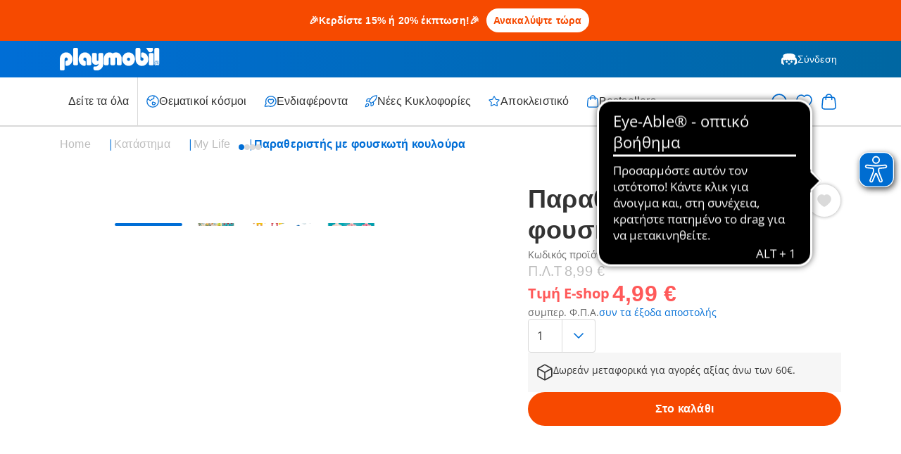

--- FILE ---
content_type: text/html;charset=UTF-8
request_url: https://www.playmobil.com/el-gr/paratheristis-me-foyskoti-koyloyra/70112.html
body_size: 28795
content:
<!DOCTYPE html>
<html lang="el-GR">
<head>
<!--[if gt IE 9]><!-->

<script>window.storeConfig={"app":{"basePath":"/on/demandware.static/Sites-GR-Site/-/el_GR/v1768890916047/","viewports":{"xs":{"columns":4,"gridWidth":545,"gutterWidth":14,"max":575,"min":390},"sm":{"columns":6,"gridWidth":703,"gutterWidth":20,"max":767,"min":576},"md":{"columns":12,"gridWidth":690,"gutterWidth":20,"max":1023,"min":768},"lg":{"columns":12,"gridWidth":962,"gutterWidth":30,"max":1199,"min":1024},"xl":{"columns":12,"gridWidth":1110,"gutterWidth":30,"max":1439,"min":1200},"xxl":{"columns":12,"gridWidth":1110,"gutterWidth":30,"max":1920,"min":1440}},"pageType":"pdp","subPageType":null,"additionalScripts":[],"svgLazyLoad":{"url":"https://www.playmobil.com/on/demandware.store/Sites-GR-Site/el_GR/Include-SVGIconSprite"},"instance":"production","supportedBrowsers":{"chrome":{"version":110},"chromium-webview":{"version":102},"edge":{"version":110},"firefox":{"version":110},"safari":{"version":14},"ios":{"version":14},"android":{"version":600}},"browserDeprecationWarningCookieName":"browserDeprecationWarningShown","browserDeprecationWarningCookieTTL":"12h","reCaptchaSiteKey":"6LdqHBgpAAAAAI24rxALsRVUqm_om5oPccEJgYA9","errorMessages":{"forms":{"patternMismatch":{"default":"Μη έγκυρη μορφή","email":"Εισαγάγετε μια έγκυρη διεύθυνση e-mail","password":"Δυστυχώς, ο καταχωρημένος κωδικός πρόσβασης δεν πληροί τις απαιτούμενες προδιαγραφές.","phone":"Εισαγάγετε έναν έγκυρο αριθμό τηλεφώνου","postalCode":"Εισαγάγετε έναν έγκυρο ταχυδρομικό κώδικα"},"rangeOverflow":{"email":"error.message.50orless","password":"Δυστυχώς, ο καταχωρημένος κωδικός πρόσβασης δεν πληροί τις απαιτούμενες προδιαγραφές.","phone":"error.message.50orless","postalCode":"Εισαγάγετε έναν έγκυρο ταχυδρομικό κώδικα"},"rangeUnderflow":{},"stepMismatch":{},"tooLong":{"email":"error.message.50orless","password":"Δυστυχώς, ο καταχωρημένος κωδικός πρόσβασης δεν πληροί τις απαιτούμενες προδιαγραφές.","phone":"error.message.50orless","postalCode":"Εισαγάγετε έναν έγκυρο ταχυδρομικό κώδικα"},"tooShort":{},"typeMismatch":{"email":"Εισαγάγετε μια έγκυρη διεύθυνση e-mail"},"valueMissing":{"default":"Υποχρεωτικό πεδίο"},"customError":{"default":"Μη έγκυρη καταχώρηση"},"default":"Μη έγκυρη καταχώρηση"}},"urls":{"account":{"setPreferredAddress":"https://www.playmobil.com/on/demandware.store/Sites-GR-Site/el_GR/Account-SetPreferredAddress","deleteAddress":"https://www.playmobil.com/on/demandware.store/Sites-GR-Site/el_GR/Account-DeleteAddress","updateAddressForm":"https://www.playmobil.com/on/demandware.store/Sites-GR-Site/el_GR/Account-GetUpdateAddressForm","editProfileForm":"https://www.playmobil.com/on/demandware.store/Sites-GR-Site/el_GR/Account-GetEditProfileForm","shareWishlistForm":"https://www.playmobil.com/on/demandware.store/Sites-GR-Site/el_GR/Account-GetShareWishlistForm"},"cart":{"addBonusProducts":"https://www.playmobil.com/on/demandware.store/Sites-GR-Site/el_GR/Cart-AddBonusProducts","addProduct":"https://www.playmobil.com/on/demandware.store/Sites-GR-Site/el_GR/Cart-AddProduct","continueToCheckout":"https://www.playmobil.com/on/demandware.store/Sites-GR-Site/el_GR/Checkout-Start?entry=true","continueToPayPalExpress":"https://www.playmobil.com/on/demandware.store/Sites-GR-Site/el_GR/PaymentHandling-ExpressStart?method=PAYPAL","removeBonusDiscountLineItem":"https://www.playmobil.com/on/demandware.store/Sites-GR-Site/el_GR/Cart-RemoveBonusDiscountLineItem","removeCouponLineItem":"https://www.playmobil.com/on/demandware.store/Sites-GR-Site/el_GR/Cart-RemoveCouponLineItem","removeGiftCertificateLineItem":"https://www.playmobil.com/on/demandware.store/Sites-GR-Site/el_GR/Cart-RemoveGiftCertificateLineItem","removeGiftCertificatePaymentInstrument":"https://www.playmobil.com/on/demandware.store/Sites-GR-Site/el_GR/Cart-RemoveGiftCertificatePaymentInstrument","removeProductLineItem":"https://www.playmobil.com/on/demandware.store/Sites-GR-Site/el_GR/Cart-RemoveProductLineItem","renderGiftChoiceModal":"https://www.playmobil.com/on/demandware.store/Sites-GR-Site/el_GR/Cart-RenderGiftChoiceModal","renderMiniCart":"https://www.playmobil.com/on/demandware.store/Sites-GR-Site/el_GR/Cart-RenderMiniCart","show":"https://www.playmobil.com/el-gr/kalathi-agorwn/","submitCouponCode":"https://www.playmobil.com/on/demandware.store/Sites-GR-Site/el_GR/Cart-ApplyCoupon","updateQuantity":"https://www.playmobil.com/on/demandware.store/Sites-GR-Site/el_GR/Cart-UpdateQuantity"},"checkout":{"adyenMakePayment":"https://www.playmobil.com/on/demandware.store/Sites-GR-Site/el_GR/Adyen-MakePayment","adyenMakeDetails":"https://www.playmobil.com/on/demandware.store/Sites-GR-Site/el_GR/Adyen-MakeDetails","adyenProcessFinal":"https://www.playmobil.com/on/demandware.store/Sites-GR-Site/el_GR/Adyen-ProcessFinal","orderConfirmation":"https://www.playmobil.com/el-gr/epivevaiwsi-paraggelias/","fail":"https://www.playmobil.com/on/demandware.store/Sites-GR-Site/el_GR/Checkout-Fail","log":"https://www.playmobil.com/on/demandware.store/Sites-GR-Site/el_GR/Checkout-LogPayError"},"productReminder":{"query":"https://www.playmobil.com/on/demandware.store/Sites-GR-Site/el_GR/ProductReminder-QueryProducts","edit":"https://www.playmobil.com/on/demandware.store/Sites-GR-Site/el_GR/ProductReminder-EditProduct"},"wishlist":{"queryWishlist":"https://www.playmobil.com/on/demandware.store/Sites-GR-Site/el_GR/Wishlist-QueryProducts","toggleProduct":"https://www.playmobil.com/on/demandware.store/Sites-GR-Site/el_GR/Wishlist-ToggleProduct"},"spareparts":{"status":"https://www.playmobil.com/on/demandware.store/Sites-GR-Site/el_GR/SpareParts-Status"}}}};</script>


<script>window.storeConfig.app.csrf={"tokenName":"csrf_token","token":"NmtQJ4hRZseI_qrWHvDwbzkS6ZRgNPdQ5NWdgxTrCDey7x41KFwpVLwAJx7ljwJxxz2eNFZHHxtL5oB6caG_rrOAEBrHN7AAL5p5_Bdp6RZppLRYFGMqsfiqjHh7-rbsMY-I6_rc_fu9IaPIxPh65SGwAwkuw4j6mp7L8Y1e3XtwhFob7Go="};</script>


<script type="module" src="/on/demandware.static/Sites-GR-Site/-/el_GR/v1768890916047/js/main.js" referrerpolicy="no-referrer" ></script>




<!--<![endif]-->
<meta charset="UTF-8">

<meta http-equiv="x-ua-compatible" content="ie=edge">

<meta name="viewport" content="width=device-width, initial-scale=1">


<!-- sfra styling, remove once no longer used -->





<!-- site-wide styles -->
<link rel="stylesheet" href="/on/demandware.static/Sites-GR-Site/-/el_GR/v1768890916047/css/generic/common.css" />

<!-- pageType styles -->


  <link rel="stylesheet" href="/on/demandware.static/Sites-GR-Site/-/el_GR/v1768890916047/css/pageType/pdp.css" />


<!-- pageDesigner styles -->


<!-- content styles -->
<link rel="stylesheet" href="/on/demandware.static/Sites-GR-Site/-/el_GR/v1768890916047/css/generic/content.css" />




  
  <title>
    Παραθεριστής με φουσκωτή κουλούρα - 70112 | PLAYMOBIL®
  </title>

  <meta name="description" content="&Alpha;&gamma;&omicron;&rho;ά&sigma;&tau;&epsilon; &pi;&alpha;&iota;&chi;&nu;ί&delta;&iota;&alpha; PLAYMOBIL&reg; &alpha;&pi;&epsilon;&upsilon;&theta;&epsilon;ί&alpha;&sigmaf; &alpha;&pi;ό &tau;&omicron;&nu; &kappa;&alpha;&tau;&alpha;&sigma;&kappa;&epsilon;&upsilon;&alpha;&sigma;&tau;ή: &Pi;&alpha;&rho;&alpha;&theta;&epsilon;&rho;&iota;&sigma;&tau;ή&sigmaf; &mu;&epsilon; &phi;&omicron;&upsilon;&sigma;&kappa;&omega;&tau;ή &kappa;&omicron;&upsilon;&lambda;&omicron;ύ&rho;&alpha; | made in Germany"/>
  <meta name="keywords" content="Playmobil"/>

  
  







<link rel="prefetch" as="font" href="/on/demandware.static/Sites-GR-Site/-/default/dw4a4a5511/fonts/Open-Sans.woff2" type="font/woff2" crossorigin="anonymous" />
<link rel="prefetch" as="font" href="/on/demandware.static/Sites-GR-Site/-/default/dw4ceb1d28/fonts/Open-Sans-Italic.woff2" type="font/woff2" crossorigin="anonymous" />
<link rel="prefetch" as="font" href="/on/demandware.static/Sites-GR-Site/-/default/dw8987b6cf/fonts/Open-Sans-Bold.woff2" type="font/woff2" crossorigin="anonymous" />
<link rel="prefetch" as="font" href="/on/demandware.static/Sites-GR-Site/-/default/dw505ddf7d/fonts/Open-Sans-Bold-Italic.woff2" type="font/woff2" crossorigin="anonymous" />
<link rel="prefetch" as="font" href="/on/demandware.static/Sites-GR-Site/-/el/dw0bab1734/fonts/VAG-Rounded-Std-100.woff2" type="font/woff2" crossorigin="anonymous" />
<link rel="prefetch" as="font" href="/on/demandware.static/Sites-GR-Site/-/el/dw85c789c5/fonts/VAG-Rounded-Std-300.woff2" type="font/woff2" crossorigin="anonymous" />
<link rel="prefetch" as="font" href="/on/demandware.static/Sites-GR-Site/-/default/dw11f41d40/fonts/Marshal.woff2" type="font/woff" crossorigin="anonymous" />
<link rel="prefetch" as="font" href="/on/demandware.static/Sites-GR-Site/-/default/dw23834b3c/fonts/Figtree-Regular.woff2" type="font/woff2" crossorigin="anonymous" />
<link rel="prefetch" as="font" href="/on/demandware.static/Sites-GR-Site/-/default/dwbd729e5b/fonts/Figtree-Light.woff2" type="font/woff2" crossorigin="anonymous" />
<link rel="prefetch" as="font" href="/on/demandware.static/Sites-GR-Site/-/default/dw40758a0c/fonts/Figtree-Bold.woff2" type="font/woff2" crossorigin="anonymous" />



<link rel="apple-touch-icon" sizes="152x152" href="/on/demandware.static/Sites-GR-Site/-/default/dw82ea1a93/images/favicon/apple-touch-icon.png"\>
<link rel="icon" href="/on/demandware.static/Sites-GR-Site/-/default/dwe69b11d9/images/favicon/favicon.ico" type="image/x-icon"\>
<link rel="icon" type="image/png" href="/on/demandware.static/Sites-GR-Site/-/default/dwec8b348e/images/favicon/favicon-32x32.png" sizes="32x32"\>
<link rel="icon" type="image/png" href="/on/demandware.static/Sites-GR-Site/-/default/dwaaa7b1ee/images/favicon/favicon-16x16.png" sizes="16x16"\>
<link rel="manifest" href="/on/demandware.static/Sites-GR-Site/-/default/dw1c506457/images/favicon/manifest.json"\>
<link rel="shortcut icon" href="/on/demandware.static/Sites-GR-Site/-/default/dwe69b11d9/images/favicon/favicon.ico" type="image/x-icon"\>
<meta name="theme-color" content="#ffffff"\>





  
  
<meta  class="js-dataLayerInitial" data-datalayer="[{&quot;page&quot;:{&quot;country&quot;:&quot;GR&quot;,&quot;language&quot;:&quot;el&quot;,&quot;category&quot;:&quot;pdp&quot;,&quot;subPageType&quot;:&quot;&quot;,&quot;currency&quot;:&quot;EUR&quot;},&quot;visitor&quot;:{&quot;loggedIn&quot;:&quot;false&quot;,&quot;id&quot;:&quot;&quot;,&quot;email&quot;:&quot;&quot;},&quot;visit&quot;:{&quot;id&quot;:&quot;lOe_hLStONFnEgKOv6BB6T36UokYiKuaRCo=&quot;},&quot;cart&quot;:{}}]" />


  
  
    <meta  class="js-dataLayerInitial" data-datalayer="[{&quot;event&quot;:&quot;view_item&quot;,&quot;ecommerce&quot;:{&quot;items&quot;:[{&quot;item_id&quot;:&quot;70112&quot;,&quot;item_sku&quot;:&quot;70112&quot;,&quot;item_name&quot;:&quot;&Pi;&alpha;&rho;&alpha;&theta;&epsilon;&rho;&iota;&sigma;&tau;ή&sigmaf; &mu;&epsilon; &phi;&omicron;&upsilon;&sigma;&kappa;&omega;&tau;ή &kappa;&omicron;&upsilon;&lambda;&omicron;ύ&rho;&alpha;&quot;,&quot;item_type&quot;:&quot;S-Artikel&quot;,&quot;currency&quot;:&quot;EUR&quot;,&quot;index&quot;:0,&quot;item_brand&quot;:&quot;Playmobil&quot;,&quot;discount_price&quot;:4.99,&quot;price&quot;:8.99,&quot;discount&quot;:4,&quot;quantity&quot;:1,&quot;item_category&quot;:&quot;my_life&quot;,&quot;item_category2&quot;:&quot;&quot;,&quot;availability&quot;:&quot;available&quot;}]}}]" />
  

  
  

<script>
  window.initializeJentis = () => {
    ((sCDNProject, sCDNHost, sCDNWorkspace, sCDNScript, sCDNVers) => {
      if (
        window.localStorage !== null &&
        typeof window.localStorage === "object" &&
        typeof window.localStorage.getItem === "function" &&
        window.sessionStorage !== null &&
        typeof window.sessionStorage === "object" &&
        typeof window.sessionStorage.getItem === "function"
      ) {
        sCDNVers =
          window.sessionStorage.getItem("jts_preview_version") ||
          window.localStorage.getItem("jts_preview_version") ||
          sCDNVers;
      }
      window.jentis = window.jentis || {};
      window.jentis.config = window.jentis.config || {};
      window.jentis.config.frontend = window.jentis.config.frontend || {};
      window.jentis.config.frontend.cdnhost =
        sCDNHost + "/get/" + sCDNWorkspace + "/web/" + sCDNVers + "/";
      window.jentis.config.frontend.vers = sCDNVers;
      window.jentis.config.frontend.env = sCDNWorkspace;
      window.jentis.config.frontend.project = sCDNProject;
      window._jts = window._jts || [];
      var f = document.getElementsByTagName("script")[0];
      var j = document.createElement("script");
      j.async = true;
      j.src = window.jentis.config.frontend.cdnhost + sCDNScript;
      f.parentNode.insertBefore(j, f);
    })(
      'playmobil-com',
      'https://jzq915.playmobil.com',
      'live',
      'bq7a8z.js',
      '_',
    );
    window._jts.push({ track: "pageview" });
    window._jts.push({ track: "submit" });
  };
</script>




  <link rel="canonical" href="https://www.playmobil.com/el-gr/paratheristis-me-foyskoti-koyloyra/70112.html"/>



  <script type="application/ld+json">
    {"@context":"https://schema.org/","@type":"Product","name":"Παραθεριστής με φουσκωτή κουλούρα","description":"Παραθεριστής με φουσκωτή κουλούρα","mpn":"70112","sku":"70112","brand":{"@type":"Brand","name":"Playmobil"},"image":["https://media.playmobil.com/i/playmobil/70112_product_detail","https://media.playmobil.com/i/playmobil/70112_product_box_front","https://media.playmobil.com/i/playmobil/70112_product_box_back","https://media.playmobil.com/i/playmobil/70112_product_extra1"],"offers":{"@type":"Offer","url":"https://www.playmobil.com/el-gr/paratheristis-me-foyskoti-koyloyra/70112.html","priceCurrency":"EUR","price":"4.99","availability":"https://schema.org/InStock"}}
  </script>




  
  
  


  


  


  


  


  


  


  <link rel="alternate" hreflang="de-DE" href="https://www.playmobil.com/de-de/badegast-mit-schwimmreifen/70112.html">


  


  


  


  


  


  


  


  


  


  


  <link rel="alternate" hreflang="el-GR" href="https://www.playmobil.com/el-gr/paratheristis-me-foyskoti-koyloyra/70112.html">


  


  








<script type="text/javascript">//<!--
/* <![CDATA[ (head-active_data.js) */
var dw = (window.dw || {});
dw.ac = {
    _analytics: null,
    _events: [],
    _category: "",
    _searchData: "",
    _anact: "",
    _anact_nohit_tag: "",
    _analytics_enabled: "true",
    _timeZone: "Europe/Athens",
    _capture: function(configs) {
        if (Object.prototype.toString.call(configs) === "[object Array]") {
            configs.forEach(captureObject);
            return;
        }
        dw.ac._events.push(configs);
    },
	capture: function() { 
		dw.ac._capture(arguments);
		// send to CQ as well:
		if (window.CQuotient) {
			window.CQuotient.trackEventsFromAC(arguments);
		}
	},
    EV_PRD_SEARCHHIT: "searchhit",
    EV_PRD_DETAIL: "detail",
    EV_PRD_RECOMMENDATION: "recommendation",
    EV_PRD_SETPRODUCT: "setproduct",
    applyContext: function(context) {
        if (typeof context === "object" && context.hasOwnProperty("category")) {
        	dw.ac._category = context.category;
        }
        if (typeof context === "object" && context.hasOwnProperty("searchData")) {
        	dw.ac._searchData = context.searchData;
        }
    },
    setDWAnalytics: function(analytics) {
        dw.ac._analytics = analytics;
    },
    eventsIsEmpty: function() {
        return 0 == dw.ac._events.length;
    }
};
/* ]]> */
// -->
</script>
<script type="text/javascript">//<!--
/* <![CDATA[ (head-cquotient.js) */
var CQuotient = window.CQuotient = {};
CQuotient.clientId = 'aabe-GR';
CQuotient.realm = 'AABE';
CQuotient.siteId = 'GR';
CQuotient.instanceType = 'prd';
CQuotient.locale = 'el_GR';
CQuotient.fbPixelId = '__UNKNOWN__';
CQuotient.activities = [];
CQuotient.cqcid='';
CQuotient.cquid='';
CQuotient.cqeid='';
CQuotient.cqlid='';
CQuotient.apiHost='api.cquotient.com';
/* Turn this on to test against Staging Einstein */
/* CQuotient.useTest= true; */
CQuotient.useTest = ('true' === 'false');
CQuotient.initFromCookies = function () {
	var ca = document.cookie.split(';');
	for(var i=0;i < ca.length;i++) {
	  var c = ca[i];
	  while (c.charAt(0)==' ') c = c.substring(1,c.length);
	  if (c.indexOf('cqcid=') == 0) {
		CQuotient.cqcid=c.substring('cqcid='.length,c.length);
	  } else if (c.indexOf('cquid=') == 0) {
		  var value = c.substring('cquid='.length,c.length);
		  if (value) {
		  	var split_value = value.split("|", 3);
		  	if (split_value.length > 0) {
			  CQuotient.cquid=split_value[0];
		  	}
		  	if (split_value.length > 1) {
			  CQuotient.cqeid=split_value[1];
		  	}
		  	if (split_value.length > 2) {
			  CQuotient.cqlid=split_value[2];
		  	}
		  }
	  }
	}
}
CQuotient.getCQCookieId = function () {
	if(window.CQuotient.cqcid == '')
		window.CQuotient.initFromCookies();
	return window.CQuotient.cqcid;
};
CQuotient.getCQUserId = function () {
	if(window.CQuotient.cquid == '')
		window.CQuotient.initFromCookies();
	return window.CQuotient.cquid;
};
CQuotient.getCQHashedEmail = function () {
	if(window.CQuotient.cqeid == '')
		window.CQuotient.initFromCookies();
	return window.CQuotient.cqeid;
};
CQuotient.getCQHashedLogin = function () {
	if(window.CQuotient.cqlid == '')
		window.CQuotient.initFromCookies();
	return window.CQuotient.cqlid;
};
CQuotient.trackEventsFromAC = function (/* Object or Array */ events) {
try {
	if (Object.prototype.toString.call(events) === "[object Array]") {
		events.forEach(_trackASingleCQEvent);
	} else {
		CQuotient._trackASingleCQEvent(events);
	}
} catch(err) {}
};
CQuotient._trackASingleCQEvent = function ( /* Object */ event) {
	if (event && event.id) {
		if (event.type === dw.ac.EV_PRD_DETAIL) {
			CQuotient.trackViewProduct( {id:'', alt_id: event.id, type: 'raw_sku'} );
		} // not handling the other dw.ac.* events currently
	}
};
CQuotient.trackViewProduct = function(/* Object */ cqParamData){
	var cq_params = {};
	cq_params.cookieId = CQuotient.getCQCookieId();
	cq_params.userId = CQuotient.getCQUserId();
	cq_params.emailId = CQuotient.getCQHashedEmail();
	cq_params.loginId = CQuotient.getCQHashedLogin();
	cq_params.product = cqParamData.product;
	cq_params.realm = cqParamData.realm;
	cq_params.siteId = cqParamData.siteId;
	cq_params.instanceType = cqParamData.instanceType;
	cq_params.locale = CQuotient.locale;
	
	if(CQuotient.sendActivity) {
		CQuotient.sendActivity(CQuotient.clientId, 'viewProduct', cq_params);
	} else {
		CQuotient.activities.push({activityType: 'viewProduct', parameters: cq_params});
	}
};
/* ]]> */
// -->
</script>

</head>
<body>

<div class="page" data-action="Product-Show" data-querystring="pid=70112" >

    









































<header class="header js-header">

  









































<div class="header__bannerTop">
    
	 


	













































<div class="header__slotContainer js-headerTopBanner" data-config="1.0">
  
    
      
        <script>
  const bannerText = "🎉Κερδίστε 15% ή 20% έκπτωση!🎉";
  const bannerUrl = "https://www.playmobil.com/el-gr/web-shop/";
</script>

<style>
  :root {
    --banner-bg-color: #f64a00;
    --banner-text-color: #fff;
    --banner-cta-color: #f64a00;
  }

  .top-banner {
    background-color: var(--banner-bg-color);
    color: var(--banner-text-color);
    padding: 3px 0;
    text-align: center;
    font-size: 14px;
  }

  .banner-cta-box {
    display: inline-block;
    background-color: white;
    color: var(--banner-cta-color);
    border: 2px solid var(--banner-text-color);
    padding: 7px 8px;
    border-radius: 100px;
    font-weight: bold;
    text-decoration: none;
    margin: 0 5px;
    transition: all 0.3s ease;
  }

  .banner-cta-box:hover {
    background-color: var(--banner-cta-color);
    border: 2px solid var(--banner-text-color);
    color: white;
    text-decoration: none;
  }
</style>

<!-- Desktop Banner -->
<div
  class="hideUpToMD flex pageSection pageSection--innerSpace pageSection--fullWidth pageSection--spaceTopTiny pageSection--spaceBottomTiny flex--alignItemsCenter flex--justifyContentCenter flex--gap025 top-banner"
>
  <span class="text--small text--alignCenter text--roundedBold" id="desktopBanner">
    <!-- Content will be injected by JS -->
  </span>
</div>

<!-- Mobile Banner -->
<div
  class="hideFromMD flex pageSection pageSection--innerSpace pageSection--fullWidth pageSection--spaceTopTiny pageSection--spaceBottomTiny flex--alignItemsCenter flex--justifyContentCenter flex--gap025 top-banner"
>
  <span class="text--small text--alignCenter text--roundedBold" id="mobileBanner">
    <!-- Content will be injected by JS -->
  </span>
</div>

<script>
  document.getElementById('desktopBanner').innerHTML = `
    ${bannerText}
    <a href="${bannerUrl}" class="banner-cta-box">Ανακαλύψτε τώρα</a>
  `;

  document.getElementById('mobileBanner').innerHTML = `
    ${bannerText}<br />
    <a href="${bannerUrl}" class="banner-cta-box" style="margin-top: 5px">Ανακαλύψτε τώρα</a>
  `;
</script>
        
      
    
  
</div>
 
	
</div>


  <div class="header__relativeReference">
    <div class="pageSection pageSection--fullWidth pageSection--noSpaceTop pageSection--noSpaceBottom background--gradientBlue">
      <div class="header__main">
        <div class="header__mainLeft">
          <div class="header__burgerButton header__burgerButton--main js-mobileNavigation">
            




  
  
    <svg class="icon icon-burger-menu js-iconLazyLoad" data-iconid="burger-menu" aria-hidden="false" focusable="false">
      
      <use xlink:href="#icon-burger-menu" href="#icon-burger-menu"></use>
    </svg>

  
  


          </div>
          <a class="header__mainLogo" href="/el-gr/" aria-label="Home">
            




  
  
    <svg class="icon icon-playmobil-logo js-iconLazyLoad" data-iconid="playmobil-logo" aria-hidden="false" focusable="false">
      
      <use xlink:href="#icon-playmobil-logo" href="#icon-playmobil-logo"></use>
    </svg>

  
  


          </a>
        </div>
        











































<div class="header__mainRight">

  
    <a class="header__mainButton header__mainButton--desktop header__mainButton--login" href="/el-gr/eisodos/">
      




  
  
    <svg class="icon icon-playmobil-head-new js-iconLazyLoad" data-iconid="playmobil-head-new" aria-hidden="false" focusable="false">
      
      <use xlink:href="#icon-playmobil-head-new" href="#icon-playmobil-head-new"></use>
    </svg>

  
  

&Sigma;ύ&nu;&delta;&epsilon;&sigma;&eta;</a>
  

  

  <div class="header__mainButton header__mainButton--mobile header__mainButton--search js-mobileSearch">
    




  
  
    <svg class="icon icon-search js-iconLazyLoad" data-iconid="search" aria-hidden="false" focusable="false">
      
      <use xlink:href="#icon-search" href="#icon-search"></use>
    </svg>

  
  


  </div>

  <div class="header__wishlistWrapperMobile js-wishlistContainerMobile">

  </div>


  <div class="header__miniCartContainer header__miniCartContainer--mobile js-miniCartContainerMobile">

  </div>

</div>

      </div>
    </div>
    








































<div class="js-navigation">
  
  <div class="header__flyInOverlay header__flyInOverlay--navigation">
    <div class="header__modalRelativeContainer">
      













































<div class="modal js-modal isFlyIn modal--flyInLeft modal--absolute header__absoluteModal js-mobileNavigationFlyIn" 
   data-toggleclass=js-mobileNavigation
  role="dialog" data-modalopenparam="" data-modalconfig="{&quot;styling&quot;:&quot;absolute&quot;,&quot;relocate&quot;:false}"
  data-id="">
  <div class="modal__background js-modalBackground"></div>
  <div class="modal__container">
    <div class="modal__contentWrapper  js-modalContentWrapper">
      <div class="modal__titleBar">
        <button class="modal__closeButton js-closeModal" tabindex="-1" type="button" aria-label="Close">
          




  
  
    <svg class="icon icon-close js-iconLazyLoad" data-iconid="close" aria-hidden="false" focusable="false">
      
      <use xlink:href="#icon-close" href="#icon-close"></use>
    </svg>

  
  


        </button>
        
          <span class="modal__title ">
            
            Menu
          </span>
        
      </div>
      <div class="modal__content js-modalContent">
        
          <div class="mobileNavigation">
  <div class="mobileNavigation__categoriesContainer js-mobileCategoriesContainer">

  </div>
  <div class="mobileNavigation__account">
    











































  <a class="mobileNavigation__button mobileNavigation__button--login" href="/el-gr/eisodos/"> 




  
  
    <svg class="icon icon-playmobil-head-new js-iconLazyLoad" data-iconid="playmobil-head-new" aria-hidden="false" focusable="false">
      
      <use xlink:href="#icon-playmobil-head-new" href="#icon-playmobil-head-new"></use>
    </svg>

  
  

&Sigma;ύ&nu;&delta;&epsilon;&sigma;&eta;</a>




  </div>
</div>

        
      </div>
    </div>
  </div>
</div>

    </div>
  </div>
  <div class="header__flyInOverlay header__flyInOverlay--search">
    <div class="header__modalRelativeContainer">
      













































<div class="modal js-modal isFlyIn modal--flyInLeft modal--absolute header__absoluteModal"  data-triggerclass=js-mobileSearch
  
  role="dialog" data-modalopenparam="" data-modalconfig="{&quot;styling&quot;:&quot;absolute&quot;,&quot;relocate&quot;:false}"
  data-id="">
  <div class="modal__background js-modalBackground"></div>
  <div class="modal__container">
    <div class="modal__contentWrapper  js-modalContentWrapper">
      <div class="modal__titleBar">
        <button class="modal__closeButton js-closeModal" tabindex="-1" type="button" aria-label="Close">
          




  
  
    <svg class="icon icon-close js-iconLazyLoad" data-iconid="close" aria-hidden="false" focusable="false">
      
      <use xlink:href="#icon-close" href="#icon-close"></use>
    </svg>

  
  


        </button>
        
      </div>
      <div class="modal__content js-modalContent">
        
          <div class="siteSearch__mobileContainer js-mobileSiteSearchContainer">

</div>

        
      </div>
    </div>
  </div>
</div>

    </div>
  </div>

  
  <div class="pageSection pageSection--fullWidth pageSection--noSpaceTop pageSection--noSpaceBottom background header__navigationWrapper js-searchAndNavigationWrapper">
    <nav class="header__navigation">

      <div class="header__navigationLeft">
        <div class="header__categoriesContainer hideUpToLG js-desktopCategoriesContainer">
          <ul class="header__navigationCategories js-navigationCategories">
            
              
                
                  <li class="header__navigationCategoryItem ">
                    <a class="header__navigationFlyOutTrigger" href="/el-gr/web-shop/">
                      <div class="header__categoryItemContainer">
                        



&Delta;&epsilon;ί&tau;&epsilon; &tau;&alpha; ό&lambda;&alpha;
                      </div>
                      




  
  
    <svg class="icon icon-arrow-right header__categoryArrow js-iconLazyLoad" data-iconid="arrow-right" aria-hidden="false" focusable="false">
      
      <use xlink:href="#icon-arrow-right" href="#icon-arrow-right"></use>
    </svg>

  
  


                    </a>
                  </li>
                
              



            
              
                  <li class="header__navigationDivider">

                  </li>
              



            
              
                
                  <li class="header__navigationCategoryItem js-navigationSubmenuWrapper">
                    <div class="header__navigationFlyOutTrigger js-navigationSubmenuOpen">
                      <div class="header__categoryItemContainer">
                        




  
  
    <svg class="icon icon-globe js-iconLazyLoad" data-iconid="globe" aria-hidden="false" focusable="false">
      
      <use xlink:href="#icon-globe" href="#icon-globe"></use>
    </svg>

  
  

&Theta;&epsilon;&mu;&alpha;&tau;&iota;&kappa;&omicron;ί &kappa;ό&sigma;&mu;&omicron;&iota;
                      </div>
                      




  
  
    <svg class="icon icon-arrow-right header__categoryArrow js-iconLazyLoad" data-iconid="arrow-right" aria-hidden="false" focusable="false">
      
      <use xlink:href="#icon-arrow-right" href="#icon-arrow-right"></use>
    </svg>

  
  


                    </div>
                    









































<div class="navigationFlyOut js-navigationSubmenu">
  <div class="navigationFlyOut__back js-navigationSubmenuClose">
    <div>
      




  
  
    <svg class="icon icon-arrow-right navigationFlyOut__categoryArrow js-iconLazyLoad" data-iconid="arrow-right" aria-hidden="false" focusable="false">
      
      <use xlink:href="#icon-arrow-right" href="#icon-arrow-right"></use>
    </svg>

  
  


      &Epsilon;&pi;&iota;&sigma;&tau;&rho;&omicron;&phi;ή &sigma;&tau;&omicron; &mu;&epsilon;&nu;&omicron;ύ
    </div>
    




  
  
    <svg class="icon icon-close js-iconLazyLoad" data-iconid="close" aria-hidden="false" focusable="false">
      
      <use xlink:href="#icon-close" href="#icon-close"></use>
    </svg>

  
  


  </div>
  <div class="navigationFlyOut__wrapper">

    
    
      <div class="navigationFlyOut__listWrapper">
        <ul class="navigationFlyOut__list">
          

            
            
              
              <li class="columnLG--span2 navigationFlyOut__subListWrapper">
                
                    <div class="navigationFlyOut__subListHeading">&Nu;&eta;&pi;&iota;&alpha;&kappa;ή &sigma;&epsilon;&iota;&rho;ά</div>
                
                <div class="navigationFlyOut__subList">
                  
                    <div class='navigationFlyOut__subListItems'>
                      
                        <a class="navigationFlyOut__subListTrigger" href="https://www.playmobil.com/el-gr/content/junior_themepage/junior_themepage.html" title="Junior">
                          <div class="navigationFlyOut__subListLabel">
                          
                            
                              <div class="navigationFlyOut__subListIconWrapper">
                                


  
  <div class="amplience js-lazyMedia amplience--lazyMedia">
    
    
      <div class="amplience__loadAnimationContainer">
        <div class="amplience__loadAnimationWrapper">
          




  
  
    <svg class="icon icon-spinner js-iconLazyLoad" data-iconid="spinner" aria-hidden="false" focusable="false">
      
      <use xlink:href="#icon-spinner" href="#icon-spinner"></use>
    </svg>

  
  


        </div>
      </div>
    

    
    
      
        <img data-srcset='https://media.playmobil.com/i/playmobil/navigation_junior?w=36&amp;sm=aspect&amp;aspect=1:1&amp;locale=el-GR,el,en,*&amp;fmt=auto&amp;strip=true&amp;qlt=80&amp;unsharp=0,1,0.9,1&amp;fmt.jpeg.interlaced=true,https://media.playmobil.com/i/playmobil/navigation_junior?w=54&amp;sm=aspect&amp;aspect=1:1&amp;locale=el-GR,el,en,*&amp;fmt=auto&amp;strip=true&amp;qlt=80&amp;unsharp=0,1,0.9,1&amp;fmt.jpeg.interlaced=true 1.5x,https://media.playmobil.com/i/playmobil/navigation_junior?w=72&amp;sm=aspect&amp;aspect=1:1&amp;locale=el-GR,el,en,*&amp;fmt=auto&amp;strip=true&amp;qlt=80&amp;unsharp=0,1,0.9,1&amp;fmt.jpeg.interlaced=true 2x'
          class="amplience__image"
          title='Junior'
          alt="Junior"
        />
      
    
  </div>


                              </div>
                            
                            <div class="navigationFlyOut__subListLabelText">
                              Junior
                            </div>
                          </div>
                          




  
  
    <svg class="icon icon-arrow-right navigationFlyOut__subListArrow hideFromLG js-iconLazyLoad" data-iconid="arrow-right" aria-hidden="false" focusable="false">
      
      <use xlink:href="#icon-arrow-right" href="#icon-arrow-right"></use>
    </svg>

  
  


                        </a>
                      
                    </div>
                  
                </div>
              </li>
            
            
          

            
            
              
              <li class="columnLG--span2 navigationFlyOut__subListWrapper">
                
                    <div class="navigationFlyOut__subListHeading">&Theta;&epsilon;&mu;&alpha;&tau;&iota;&kappa;&omicron;ί &kappa;ό&sigma;&mu;&omicron;&iota;</div>
                
                <div class="navigationFlyOut__subList">
                  
                    <div class='navigationFlyOut__subListItems'>
                      
                        <a class="navigationFlyOut__subListTrigger" href="/el-gr/web-shop/epeteiaka-set/" title="&Epsilon;&pi;&epsilon;&tau;&epsilon;&iota;&alpha;&kappa;ά &sigma;&epsilon;&tau;">
                          <div class="navigationFlyOut__subListLabel">
                          
                            
                              <div class="navigationFlyOut__subListIconWrapper">
                                


  
  <div class="amplience js-lazyMedia amplience--lazyMedia">
    
    
      <div class="amplience__loadAnimationContainer">
        <div class="amplience__loadAnimationWrapper">
          




  
  
    <svg class="icon icon-spinner js-iconLazyLoad" data-iconid="spinner" aria-hidden="false" focusable="false">
      
      <use xlink:href="#icon-spinner" href="#icon-spinner"></use>
    </svg>

  
  


        </div>
      </div>
    

    
    
      
        <img data-srcset='https://media.playmobil.com/i/playmobil/navigation_50?w=36&amp;sm=aspect&amp;aspect=1:1&amp;locale=el-GR,el,en,*&amp;fmt=auto&amp;strip=true&amp;qlt=80&amp;unsharp=0,1,0.9,1&amp;fmt.jpeg.interlaced=true,https://media.playmobil.com/i/playmobil/navigation_50?w=54&amp;sm=aspect&amp;aspect=1:1&amp;locale=el-GR,el,en,*&amp;fmt=auto&amp;strip=true&amp;qlt=80&amp;unsharp=0,1,0.9,1&amp;fmt.jpeg.interlaced=true 1.5x,https://media.playmobil.com/i/playmobil/navigation_50?w=72&amp;sm=aspect&amp;aspect=1:1&amp;locale=el-GR,el,en,*&amp;fmt=auto&amp;strip=true&amp;qlt=80&amp;unsharp=0,1,0.9,1&amp;fmt.jpeg.interlaced=true 2x'
          class="amplience__image"
          title='&Epsilon;&pi;&epsilon;&tau;&epsilon;&iota;&alpha;&kappa;ά &sigma;&epsilon;&tau;'
          alt="&Epsilon;&pi;&epsilon;&tau;&epsilon;&iota;&alpha;&kappa;ά &sigma;&epsilon;&tau;"
        />
      
    
  </div>


                              </div>
                            
                            <div class="navigationFlyOut__subListLabelText">
                              &Epsilon;&pi;&epsilon;&tau;&epsilon;&iota;&alpha;&kappa;ά &sigma;&epsilon;&tau;
                            </div>
                          </div>
                          




  
  
    <svg class="icon icon-arrow-right navigationFlyOut__subListArrow hideFromLG js-iconLazyLoad" data-iconid="arrow-right" aria-hidden="false" focusable="false">
      
      <use xlink:href="#icon-arrow-right" href="#icon-arrow-right"></use>
    </svg>

  
  


                        </a>
                      
                        <a class="navigationFlyOut__subListTrigger" href="https://www.playmobil.com/el-gr/content/wiltopia_themepage/wiltopia_themepage.html" title="Wiltopia">
                          <div class="navigationFlyOut__subListLabel">
                          
                            
                              <div class="navigationFlyOut__subListIconWrapper">
                                


  
  <div class="amplience js-lazyMedia amplience--lazyMedia">
    
    
      <div class="amplience__loadAnimationContainer">
        <div class="amplience__loadAnimationWrapper">
          




  
  
    <svg class="icon icon-spinner js-iconLazyLoad" data-iconid="spinner" aria-hidden="false" focusable="false">
      
      <use xlink:href="#icon-spinner" href="#icon-spinner"></use>
    </svg>

  
  


        </div>
      </div>
    

    
    
      
        <img data-srcset='https://media.playmobil.com/i/playmobil/navigation_wiltopia?w=36&amp;sm=aspect&amp;aspect=1:1&amp;locale=el-GR,el,en,*&amp;fmt=auto&amp;strip=true&amp;qlt=80&amp;unsharp=0,1,0.9,1&amp;fmt.jpeg.interlaced=true,https://media.playmobil.com/i/playmobil/navigation_wiltopia?w=54&amp;sm=aspect&amp;aspect=1:1&amp;locale=el-GR,el,en,*&amp;fmt=auto&amp;strip=true&amp;qlt=80&amp;unsharp=0,1,0.9,1&amp;fmt.jpeg.interlaced=true 1.5x,https://media.playmobil.com/i/playmobil/navigation_wiltopia?w=72&amp;sm=aspect&amp;aspect=1:1&amp;locale=el-GR,el,en,*&amp;fmt=auto&amp;strip=true&amp;qlt=80&amp;unsharp=0,1,0.9,1&amp;fmt.jpeg.interlaced=true 2x'
          class="amplience__image"
          title='Wiltopia'
          alt="Wiltopia"
        />
      
    
  </div>


                              </div>
                            
                            <div class="navigationFlyOut__subListLabelText">
                              Wiltopia
                            </div>
                          </div>
                          




  
  
    <svg class="icon icon-arrow-right navigationFlyOut__subListArrow hideFromLG js-iconLazyLoad" data-iconid="arrow-right" aria-hidden="false" focusable="false">
      
      <use xlink:href="#icon-arrow-right" href="#icon-arrow-right"></use>
    </svg>

  
  


                        </a>
                      
                        <a class="navigationFlyOut__subListTrigger" href="https://www.playmobil.com/el-gr/content/country_themepage/country_themepage.html" title="Country">
                          <div class="navigationFlyOut__subListLabel">
                          
                            
                              <div class="navigationFlyOut__subListIconWrapper">
                                


  
  <div class="amplience js-lazyMedia amplience--lazyMedia">
    
    
      <div class="amplience__loadAnimationContainer">
        <div class="amplience__loadAnimationWrapper">
          




  
  
    <svg class="icon icon-spinner js-iconLazyLoad" data-iconid="spinner" aria-hidden="false" focusable="false">
      
      <use xlink:href="#icon-spinner" href="#icon-spinner"></use>
    </svg>

  
  


        </div>
      </div>
    

    
    
      
        <img data-srcset='https://media.playmobil.com/i/playmobil/navigation_country?w=36&amp;sm=aspect&amp;aspect=1:1&amp;locale=el-GR,el,en,*&amp;fmt=auto&amp;strip=true&amp;qlt=80&amp;unsharp=0,1,0.9,1&amp;fmt.jpeg.interlaced=true,https://media.playmobil.com/i/playmobil/navigation_country?w=54&amp;sm=aspect&amp;aspect=1:1&amp;locale=el-GR,el,en,*&amp;fmt=auto&amp;strip=true&amp;qlt=80&amp;unsharp=0,1,0.9,1&amp;fmt.jpeg.interlaced=true 1.5x,https://media.playmobil.com/i/playmobil/navigation_country?w=72&amp;sm=aspect&amp;aspect=1:1&amp;locale=el-GR,el,en,*&amp;fmt=auto&amp;strip=true&amp;qlt=80&amp;unsharp=0,1,0.9,1&amp;fmt.jpeg.interlaced=true 2x'
          class="amplience__image"
          title='Country'
          alt="Country"
        />
      
    
  </div>


                              </div>
                            
                            <div class="navigationFlyOut__subListLabelText">
                              Country
                            </div>
                          </div>
                          




  
  
    <svg class="icon icon-arrow-right navigationFlyOut__subListArrow hideFromLG js-iconLazyLoad" data-iconid="arrow-right" aria-hidden="false" focusable="false">
      
      <use xlink:href="#icon-arrow-right" href="#icon-arrow-right"></use>
    </svg>

  
  


                        </a>
                      
                        <a class="navigationFlyOut__subListTrigger" href="https://www.playmobil.com/el-gr/content/horses_of_waterfall_themepage/horses_of_waterfall_themepage.html" title="Horses of Waterfall">
                          <div class="navigationFlyOut__subListLabel">
                          
                            
                              <div class="navigationFlyOut__subListIconWrapper">
                                


  
  <div class="amplience js-lazyMedia amplience--lazyMedia">
    
    
      <div class="amplience__loadAnimationContainer">
        <div class="amplience__loadAnimationWrapper">
          




  
  
    <svg class="icon icon-spinner js-iconLazyLoad" data-iconid="spinner" aria-hidden="false" focusable="false">
      
      <use xlink:href="#icon-spinner" href="#icon-spinner"></use>
    </svg>

  
  


        </div>
      </div>
    

    
    
      
        <img data-srcset='https://media.playmobil.com/i/playmobil/navigation_horses_of_waterfall?w=36&amp;sm=aspect&amp;aspect=1:1&amp;locale=el-GR,el,en,*&amp;fmt=auto&amp;strip=true&amp;qlt=80&amp;unsharp=0,1,0.9,1&amp;fmt.jpeg.interlaced=true,https://media.playmobil.com/i/playmobil/navigation_horses_of_waterfall?w=54&amp;sm=aspect&amp;aspect=1:1&amp;locale=el-GR,el,en,*&amp;fmt=auto&amp;strip=true&amp;qlt=80&amp;unsharp=0,1,0.9,1&amp;fmt.jpeg.interlaced=true 1.5x,https://media.playmobil.com/i/playmobil/navigation_horses_of_waterfall?w=72&amp;sm=aspect&amp;aspect=1:1&amp;locale=el-GR,el,en,*&amp;fmt=auto&amp;strip=true&amp;qlt=80&amp;unsharp=0,1,0.9,1&amp;fmt.jpeg.interlaced=true 2x'
          class="amplience__image"
          title='Horses of Waterfall'
          alt="Horses of Waterfall"
        />
      
    
  </div>


                              </div>
                            
                            <div class="navigationFlyOut__subListLabelText">
                              Horses of Waterfall
                            </div>
                          </div>
                          




  
  
    <svg class="icon icon-arrow-right navigationFlyOut__subListArrow hideFromLG js-iconLazyLoad" data-iconid="arrow-right" aria-hidden="false" focusable="false">
      
      <use xlink:href="#icon-arrow-right" href="#icon-arrow-right"></use>
    </svg>

  
  


                        </a>
                      
                        <a class="navigationFlyOut__subListTrigger" href="/el-gr/web-shop/my-life/" title="My Life">
                          <div class="navigationFlyOut__subListLabel">
                          
                            
                              <div class="navigationFlyOut__subListIconWrapper">
                                


  
  <div class="amplience js-lazyMedia amplience--lazyMedia">
    
    
      <div class="amplience__loadAnimationContainer">
        <div class="amplience__loadAnimationWrapper">
          




  
  
    <svg class="icon icon-spinner js-iconLazyLoad" data-iconid="spinner" aria-hidden="false" focusable="false">
      
      <use xlink:href="#icon-spinner" href="#icon-spinner"></use>
    </svg>

  
  


        </div>
      </div>
    

    
    
      
        <img data-srcset='https://media.playmobil.com/i/playmobil/navigation_my_life?w=36&amp;sm=aspect&amp;aspect=1:1&amp;locale=el-GR,el,en,*&amp;fmt=auto&amp;strip=true&amp;qlt=80&amp;unsharp=0,1,0.9,1&amp;fmt.jpeg.interlaced=true,https://media.playmobil.com/i/playmobil/navigation_my_life?w=54&amp;sm=aspect&amp;aspect=1:1&amp;locale=el-GR,el,en,*&amp;fmt=auto&amp;strip=true&amp;qlt=80&amp;unsharp=0,1,0.9,1&amp;fmt.jpeg.interlaced=true 1.5x,https://media.playmobil.com/i/playmobil/navigation_my_life?w=72&amp;sm=aspect&amp;aspect=1:1&amp;locale=el-GR,el,en,*&amp;fmt=auto&amp;strip=true&amp;qlt=80&amp;unsharp=0,1,0.9,1&amp;fmt.jpeg.interlaced=true 2x'
          class="amplience__image"
          title='My Life'
          alt="My Life"
        />
      
    
  </div>


                              </div>
                            
                            <div class="navigationFlyOut__subListLabelText">
                              My Life
                            </div>
                          </div>
                          




  
  
    <svg class="icon icon-arrow-right navigationFlyOut__subListArrow hideFromLG js-iconLazyLoad" data-iconid="arrow-right" aria-hidden="false" focusable="false">
      
      <use xlink:href="#icon-arrow-right" href="#icon-arrow-right"></use>
    </svg>

  
  


                        </a>
                      
                        <a class="navigationFlyOut__subListTrigger" href="/el-gr/web-shop/city-action/" title="City Action">
                          <div class="navigationFlyOut__subListLabel">
                          
                            
                              <div class="navigationFlyOut__subListIconWrapper">
                                


  
  <div class="amplience js-lazyMedia amplience--lazyMedia">
    
    
      <div class="amplience__loadAnimationContainer">
        <div class="amplience__loadAnimationWrapper">
          




  
  
    <svg class="icon icon-spinner js-iconLazyLoad" data-iconid="spinner" aria-hidden="false" focusable="false">
      
      <use xlink:href="#icon-spinner" href="#icon-spinner"></use>
    </svg>

  
  


        </div>
      </div>
    

    
    
      
        <img data-srcset='https://media.playmobil.com/i/playmobil/navigation_city_action?w=36&amp;sm=aspect&amp;aspect=1:1&amp;locale=el-GR,el,en,*&amp;fmt=auto&amp;strip=true&amp;qlt=80&amp;unsharp=0,1,0.9,1&amp;fmt.jpeg.interlaced=true,https://media.playmobil.com/i/playmobil/navigation_city_action?w=54&amp;sm=aspect&amp;aspect=1:1&amp;locale=el-GR,el,en,*&amp;fmt=auto&amp;strip=true&amp;qlt=80&amp;unsharp=0,1,0.9,1&amp;fmt.jpeg.interlaced=true 1.5x,https://media.playmobil.com/i/playmobil/navigation_city_action?w=72&amp;sm=aspect&amp;aspect=1:1&amp;locale=el-GR,el,en,*&amp;fmt=auto&amp;strip=true&amp;qlt=80&amp;unsharp=0,1,0.9,1&amp;fmt.jpeg.interlaced=true 2x'
          class="amplience__image"
          title='City Action'
          alt="City Action"
        />
      
    
  </div>


                              </div>
                            
                            <div class="navigationFlyOut__subListLabelText">
                              City Action
                            </div>
                          </div>
                          




  
  
    <svg class="icon icon-arrow-right navigationFlyOut__subListArrow hideFromLG js-iconLazyLoad" data-iconid="arrow-right" aria-hidden="false" focusable="false">
      
      <use xlink:href="#icon-arrow-right" href="#icon-arrow-right"></use>
    </svg>

  
  


                        </a>
                      
                        <a class="navigationFlyOut__subListTrigger" href="/el-gr/web-shop/dollhouse/" title="Dollhouse">
                          <div class="navigationFlyOut__subListLabel">
                          
                            
                              <div class="navigationFlyOut__subListIconWrapper">
                                


  
  <div class="amplience js-lazyMedia amplience--lazyMedia">
    
    
      <div class="amplience__loadAnimationContainer">
        <div class="amplience__loadAnimationWrapper">
          




  
  
    <svg class="icon icon-spinner js-iconLazyLoad" data-iconid="spinner" aria-hidden="false" focusable="false">
      
      <use xlink:href="#icon-spinner" href="#icon-spinner"></use>
    </svg>

  
  


        </div>
      </div>
    

    
    
      
        <img data-srcset='https://media.playmobil.com/i/playmobil/navigation_dollhouse?w=36&amp;sm=aspect&amp;aspect=1:1&amp;locale=el-GR,el,en,*&amp;fmt=auto&amp;strip=true&amp;qlt=80&amp;unsharp=0,1,0.9,1&amp;fmt.jpeg.interlaced=true,https://media.playmobil.com/i/playmobil/navigation_dollhouse?w=54&amp;sm=aspect&amp;aspect=1:1&amp;locale=el-GR,el,en,*&amp;fmt=auto&amp;strip=true&amp;qlt=80&amp;unsharp=0,1,0.9,1&amp;fmt.jpeg.interlaced=true 1.5x,https://media.playmobil.com/i/playmobil/navigation_dollhouse?w=72&amp;sm=aspect&amp;aspect=1:1&amp;locale=el-GR,el,en,*&amp;fmt=auto&amp;strip=true&amp;qlt=80&amp;unsharp=0,1,0.9,1&amp;fmt.jpeg.interlaced=true 2x'
          class="amplience__image"
          title='Dollhouse'
          alt="Dollhouse"
        />
      
    
  </div>


                              </div>
                            
                            <div class="navigationFlyOut__subListLabelText">
                              Dollhouse
                            </div>
                          </div>
                          




  
  
    <svg class="icon icon-arrow-right navigationFlyOut__subListArrow hideFromLG js-iconLazyLoad" data-iconid="arrow-right" aria-hidden="false" focusable="false">
      
      <use xlink:href="#icon-arrow-right" href="#icon-arrow-right"></use>
    </svg>

  
  


                        </a>
                      
                    </div>
                  
                </div>
              </li>
            
            
          

            
            
              
              <li class="columnLG--span4 navigationFlyOut__subListWrapper">
                
                    <div class="navigationFlyOut__subListHeading">&Phi;&alpha;&nu;&tau;&alpha;&sigma;&tau;&iota;&kappa;&omicron;ί &kappa;ό&sigma;&mu;&omicron;&iota;</div>
                
                <div class="navigationFlyOut__subList">
                  
                    <div class='navigationFlyOut__subListItems'>
                      
                        <a class="navigationFlyOut__subListTrigger" href="https://www.playmobil.com/el-gr/content/miraculous_themepage/miraculous_themepage.html" title="Miraculous">
                          <div class="navigationFlyOut__subListLabel">
                          
                            
                              <div class="navigationFlyOut__subListIconWrapper">
                                


  
  <div class="amplience js-lazyMedia amplience--lazyMedia">
    
    
      <div class="amplience__loadAnimationContainer">
        <div class="amplience__loadAnimationWrapper">
          




  
  
    <svg class="icon icon-spinner js-iconLazyLoad" data-iconid="spinner" aria-hidden="false" focusable="false">
      
      <use xlink:href="#icon-spinner" href="#icon-spinner"></use>
    </svg>

  
  


        </div>
      </div>
    

    
    
      
        <img data-srcset='https://media.playmobil.com/i/playmobil/navigation_miraculous?w=36&amp;sm=aspect&amp;aspect=1:1&amp;locale=el-GR,el,en,*&amp;fmt=auto&amp;strip=true&amp;qlt=80&amp;unsharp=0,1,0.9,1&amp;fmt.jpeg.interlaced=true,https://media.playmobil.com/i/playmobil/navigation_miraculous?w=54&amp;sm=aspect&amp;aspect=1:1&amp;locale=el-GR,el,en,*&amp;fmt=auto&amp;strip=true&amp;qlt=80&amp;unsharp=0,1,0.9,1&amp;fmt.jpeg.interlaced=true 1.5x,https://media.playmobil.com/i/playmobil/navigation_miraculous?w=72&amp;sm=aspect&amp;aspect=1:1&amp;locale=el-GR,el,en,*&amp;fmt=auto&amp;strip=true&amp;qlt=80&amp;unsharp=0,1,0.9,1&amp;fmt.jpeg.interlaced=true 2x'
          class="amplience__image"
          title='Miraculous'
          alt="Miraculous"
        />
      
    
  </div>


                              </div>
                            
                            <div class="navigationFlyOut__subListLabelText">
                              Miraculous
                            </div>
                          </div>
                          




  
  
    <svg class="icon icon-arrow-right navigationFlyOut__subListArrow hideFromLG js-iconLazyLoad" data-iconid="arrow-right" aria-hidden="false" focusable="false">
      
      <use xlink:href="#icon-arrow-right" href="#icon-arrow-right"></use>
    </svg>

  
  


                        </a>
                      
                        <a class="navigationFlyOut__subListTrigger" href="https://www.playmobil.com/el-gr/content/princess_magic_themepage/princess_magic_themepage.html" title="Princess Magic">
                          <div class="navigationFlyOut__subListLabel">
                          
                            
                              <div class="navigationFlyOut__subListIconWrapper">
                                


  
  <div class="amplience js-lazyMedia amplience--lazyMedia">
    
    
      <div class="amplience__loadAnimationContainer">
        <div class="amplience__loadAnimationWrapper">
          




  
  
    <svg class="icon icon-spinner js-iconLazyLoad" data-iconid="spinner" aria-hidden="false" focusable="false">
      
      <use xlink:href="#icon-spinner" href="#icon-spinner"></use>
    </svg>

  
  


        </div>
      </div>
    

    
    
      
        <img data-srcset='https://media.playmobil.com/i/playmobil/navigation_princess_magic?w=36&amp;sm=aspect&amp;aspect=1:1&amp;locale=el-GR,el,en,*&amp;fmt=auto&amp;strip=true&amp;qlt=80&amp;unsharp=0,1,0.9,1&amp;fmt.jpeg.interlaced=true,https://media.playmobil.com/i/playmobil/navigation_princess_magic?w=54&amp;sm=aspect&amp;aspect=1:1&amp;locale=el-GR,el,en,*&amp;fmt=auto&amp;strip=true&amp;qlt=80&amp;unsharp=0,1,0.9,1&amp;fmt.jpeg.interlaced=true 1.5x,https://media.playmobil.com/i/playmobil/navigation_princess_magic?w=72&amp;sm=aspect&amp;aspect=1:1&amp;locale=el-GR,el,en,*&amp;fmt=auto&amp;strip=true&amp;qlt=80&amp;unsharp=0,1,0.9,1&amp;fmt.jpeg.interlaced=true 2x'
          class="amplience__image"
          title='Princess Magic'
          alt="Princess Magic"
        />
      
    
  </div>


                              </div>
                            
                            <div class="navigationFlyOut__subListLabelText">
                              Princess Magic
                            </div>
                          </div>
                          




  
  
    <svg class="icon icon-arrow-right navigationFlyOut__subListArrow hideFromLG js-iconLazyLoad" data-iconid="arrow-right" aria-hidden="false" focusable="false">
      
      <use xlink:href="#icon-arrow-right" href="#icon-arrow-right"></use>
    </svg>

  
  


                        </a>
                      
                        <a class="navigationFlyOut__subListTrigger" href="https://www.playmobil.com/el-gr/content/pirates_themepage/pirates_themepage.html" title="Pirates">
                          <div class="navigationFlyOut__subListLabel">
                          
                            
                              <div class="navigationFlyOut__subListIconWrapper">
                                


  
  <div class="amplience js-lazyMedia amplience--lazyMedia">
    
    
      <div class="amplience__loadAnimationContainer">
        <div class="amplience__loadAnimationWrapper">
          




  
  
    <svg class="icon icon-spinner js-iconLazyLoad" data-iconid="spinner" aria-hidden="false" focusable="false">
      
      <use xlink:href="#icon-spinner" href="#icon-spinner"></use>
    </svg>

  
  


        </div>
      </div>
    

    
    
      
        <img data-srcset='https://media.playmobil.com/i/playmobil/navigation_pirates?w=36&amp;sm=aspect&amp;aspect=1:1&amp;locale=el-GR,el,en,*&amp;fmt=auto&amp;strip=true&amp;qlt=80&amp;unsharp=0,1,0.9,1&amp;fmt.jpeg.interlaced=true,https://media.playmobil.com/i/playmobil/navigation_pirates?w=54&amp;sm=aspect&amp;aspect=1:1&amp;locale=el-GR,el,en,*&amp;fmt=auto&amp;strip=true&amp;qlt=80&amp;unsharp=0,1,0.9,1&amp;fmt.jpeg.interlaced=true 1.5x,https://media.playmobil.com/i/playmobil/navigation_pirates?w=72&amp;sm=aspect&amp;aspect=1:1&amp;locale=el-GR,el,en,*&amp;fmt=auto&amp;strip=true&amp;qlt=80&amp;unsharp=0,1,0.9,1&amp;fmt.jpeg.interlaced=true 2x'
          class="amplience__image"
          title='Pirates'
          alt="Pirates"
        />
      
    
  </div>


                              </div>
                            
                            <div class="navigationFlyOut__subListLabelText">
                              Pirates
                            </div>
                          </div>
                          




  
  
    <svg class="icon icon-arrow-right navigationFlyOut__subListArrow hideFromLG js-iconLazyLoad" data-iconid="arrow-right" aria-hidden="false" focusable="false">
      
      <use xlink:href="#icon-arrow-right" href="#icon-arrow-right"></use>
    </svg>

  
  


                        </a>
                      
                        <a class="navigationFlyOut__subListTrigger" href="/el-gr/web-shop/western/" title="Western">
                          <div class="navigationFlyOut__subListLabel">
                          
                            
                              <div class="navigationFlyOut__subListIconWrapper">
                                


  
  <div class="amplience js-lazyMedia amplience--lazyMedia">
    
    
      <div class="amplience__loadAnimationContainer">
        <div class="amplience__loadAnimationWrapper">
          




  
  
    <svg class="icon icon-spinner js-iconLazyLoad" data-iconid="spinner" aria-hidden="false" focusable="false">
      
      <use xlink:href="#icon-spinner" href="#icon-spinner"></use>
    </svg>

  
  


        </div>
      </div>
    

    
    
      
        <img data-srcset='https://media.playmobil.com/i/playmobil/navigation_western?w=36&amp;sm=aspect&amp;aspect=1:1&amp;locale=el-GR,el,en,*&amp;fmt=auto&amp;strip=true&amp;qlt=80&amp;unsharp=0,1,0.9,1&amp;fmt.jpeg.interlaced=true,https://media.playmobil.com/i/playmobil/navigation_western?w=54&amp;sm=aspect&amp;aspect=1:1&amp;locale=el-GR,el,en,*&amp;fmt=auto&amp;strip=true&amp;qlt=80&amp;unsharp=0,1,0.9,1&amp;fmt.jpeg.interlaced=true 1.5x,https://media.playmobil.com/i/playmobil/navigation_western?w=72&amp;sm=aspect&amp;aspect=1:1&amp;locale=el-GR,el,en,*&amp;fmt=auto&amp;strip=true&amp;qlt=80&amp;unsharp=0,1,0.9,1&amp;fmt.jpeg.interlaced=true 2x'
          class="amplience__image"
          title='Western'
          alt="Western"
        />
      
    
  </div>


                              </div>
                            
                            <div class="navigationFlyOut__subListLabelText">
                              Western
                            </div>
                          </div>
                          




  
  
    <svg class="icon icon-arrow-right navigationFlyOut__subListArrow hideFromLG js-iconLazyLoad" data-iconid="arrow-right" aria-hidden="false" focusable="false">
      
      <use xlink:href="#icon-arrow-right" href="#icon-arrow-right"></use>
    </svg>

  
  


                        </a>
                      
                    </div>
                  
                    <div class='navigationFlyOut__subListItems'>
                      
                        <a class="navigationFlyOut__subListTrigger" href="/el-gr/web-shop/novelmore/" title="Novelmore">
                          <div class="navigationFlyOut__subListLabel">
                          
                            
                              <div class="navigationFlyOut__subListIconWrapper">
                                


  
  <div class="amplience js-lazyMedia amplience--lazyMedia">
    
    
      <div class="amplience__loadAnimationContainer">
        <div class="amplience__loadAnimationWrapper">
          




  
  
    <svg class="icon icon-spinner js-iconLazyLoad" data-iconid="spinner" aria-hidden="false" focusable="false">
      
      <use xlink:href="#icon-spinner" href="#icon-spinner"></use>
    </svg>

  
  


        </div>
      </div>
    

    
    
      
        <img data-srcset='https://media.playmobil.com/i/playmobil/navigation_novelmore?w=36&amp;sm=aspect&amp;aspect=1:1&amp;locale=el-GR,el,en,*&amp;fmt=auto&amp;strip=true&amp;qlt=80&amp;unsharp=0,1,0.9,1&amp;fmt.jpeg.interlaced=true,https://media.playmobil.com/i/playmobil/navigation_novelmore?w=54&amp;sm=aspect&amp;aspect=1:1&amp;locale=el-GR,el,en,*&amp;fmt=auto&amp;strip=true&amp;qlt=80&amp;unsharp=0,1,0.9,1&amp;fmt.jpeg.interlaced=true 1.5x,https://media.playmobil.com/i/playmobil/navigation_novelmore?w=72&amp;sm=aspect&amp;aspect=1:1&amp;locale=el-GR,el,en,*&amp;fmt=auto&amp;strip=true&amp;qlt=80&amp;unsharp=0,1,0.9,1&amp;fmt.jpeg.interlaced=true 2x'
          class="amplience__image"
          title='Novelmore'
          alt="Novelmore"
        />
      
    
  </div>


                              </div>
                            
                            <div class="navigationFlyOut__subListLabelText">
                              Novelmore
                            </div>
                          </div>
                          




  
  
    <svg class="icon icon-arrow-right navigationFlyOut__subListArrow hideFromLG js-iconLazyLoad" data-iconid="arrow-right" aria-hidden="false" focusable="false">
      
      <use xlink:href="#icon-arrow-right" href="#icon-arrow-right"></use>
    </svg>

  
  


                        </a>
                      
                        <a class="navigationFlyOut__subListTrigger" href="/el-gr/web-shop/ayuma/" title="Ayuma">
                          <div class="navigationFlyOut__subListLabel">
                          
                            
                              <div class="navigationFlyOut__subListIconWrapper">
                                


  
  <div class="amplience js-lazyMedia amplience--lazyMedia">
    
    
      <div class="amplience__loadAnimationContainer">
        <div class="amplience__loadAnimationWrapper">
          




  
  
    <svg class="icon icon-spinner js-iconLazyLoad" data-iconid="spinner" aria-hidden="false" focusable="false">
      
      <use xlink:href="#icon-spinner" href="#icon-spinner"></use>
    </svg>

  
  


        </div>
      </div>
    

    
    
      
        <img data-srcset='https://media.playmobil.com/i/playmobil/navigation_ayuma?w=36&amp;sm=aspect&amp;aspect=1:1&amp;locale=el-GR,el,en,*&amp;fmt=auto&amp;strip=true&amp;qlt=80&amp;unsharp=0,1,0.9,1&amp;fmt.jpeg.interlaced=true,https://media.playmobil.com/i/playmobil/navigation_ayuma?w=54&amp;sm=aspect&amp;aspect=1:1&amp;locale=el-GR,el,en,*&amp;fmt=auto&amp;strip=true&amp;qlt=80&amp;unsharp=0,1,0.9,1&amp;fmt.jpeg.interlaced=true 1.5x,https://media.playmobil.com/i/playmobil/navigation_ayuma?w=72&amp;sm=aspect&amp;aspect=1:1&amp;locale=el-GR,el,en,*&amp;fmt=auto&amp;strip=true&amp;qlt=80&amp;unsharp=0,1,0.9,1&amp;fmt.jpeg.interlaced=true 2x'
          class="amplience__image"
          title='Ayuma'
          alt="Ayuma"
        />
      
    
  </div>


                              </div>
                            
                            <div class="navigationFlyOut__subListLabelText">
                              Ayuma
                            </div>
                          </div>
                          




  
  
    <svg class="icon icon-arrow-right navigationFlyOut__subListArrow hideFromLG js-iconLazyLoad" data-iconid="arrow-right" aria-hidden="false" focusable="false">
      
      <use xlink:href="#icon-arrow-right" href="#icon-arrow-right"></use>
    </svg>

  
  


                        </a>
                      
                        <a class="navigationFlyOut__subListTrigger" href="/el-gr/web-shop/dino-rise/" title="Dino Rise">
                          <div class="navigationFlyOut__subListLabel">
                          
                            
                              <div class="navigationFlyOut__subListIconWrapper">
                                


  
  <div class="amplience js-lazyMedia amplience--lazyMedia">
    
    
      <div class="amplience__loadAnimationContainer">
        <div class="amplience__loadAnimationWrapper">
          




  
  
    <svg class="icon icon-spinner js-iconLazyLoad" data-iconid="spinner" aria-hidden="false" focusable="false">
      
      <use xlink:href="#icon-spinner" href="#icon-spinner"></use>
    </svg>

  
  


        </div>
      </div>
    

    
    
      
        <img data-srcset='https://media.playmobil.com/i/playmobil/navigation_dino_rise?w=36&amp;sm=aspect&amp;aspect=1:1&amp;locale=el-GR,el,en,*&amp;fmt=auto&amp;strip=true&amp;qlt=80&amp;unsharp=0,1,0.9,1&amp;fmt.jpeg.interlaced=true,https://media.playmobil.com/i/playmobil/navigation_dino_rise?w=54&amp;sm=aspect&amp;aspect=1:1&amp;locale=el-GR,el,en,*&amp;fmt=auto&amp;strip=true&amp;qlt=80&amp;unsharp=0,1,0.9,1&amp;fmt.jpeg.interlaced=true 1.5x,https://media.playmobil.com/i/playmobil/navigation_dino_rise?w=72&amp;sm=aspect&amp;aspect=1:1&amp;locale=el-GR,el,en,*&amp;fmt=auto&amp;strip=true&amp;qlt=80&amp;unsharp=0,1,0.9,1&amp;fmt.jpeg.interlaced=true 2x'
          class="amplience__image"
          title='Dino Rise'
          alt="Dino Rise"
        />
      
    
  </div>


                              </div>
                            
                            <div class="navigationFlyOut__subListLabelText">
                              Dino Rise
                            </div>
                          </div>
                          




  
  
    <svg class="icon icon-arrow-right navigationFlyOut__subListArrow hideFromLG js-iconLazyLoad" data-iconid="arrow-right" aria-hidden="false" focusable="false">
      
      <use xlink:href="#icon-arrow-right" href="#icon-arrow-right"></use>
    </svg>

  
  


                        </a>
                      
                        <a class="navigationFlyOut__subListTrigger" href="/el-gr/web-shop/dinos/" title="Dinos">
                          <div class="navigationFlyOut__subListLabel">
                          
                            
                              <div class="navigationFlyOut__subListIconWrapper">
                                


  
  <div class="amplience js-lazyMedia amplience--lazyMedia">
    
    
      <div class="amplience__loadAnimationContainer">
        <div class="amplience__loadAnimationWrapper">
          




  
  
    <svg class="icon icon-spinner js-iconLazyLoad" data-iconid="spinner" aria-hidden="false" focusable="false">
      
      <use xlink:href="#icon-spinner" href="#icon-spinner"></use>
    </svg>

  
  


        </div>
      </div>
    

    
    
      
        <img data-srcset='https://media.playmobil.com/i/playmobil/navigation_explorers?w=36&amp;sm=aspect&amp;aspect=1:1&amp;locale=el-GR,el,en,*&amp;fmt=auto&amp;strip=true&amp;qlt=80&amp;unsharp=0,1,0.9,1&amp;fmt.jpeg.interlaced=true,https://media.playmobil.com/i/playmobil/navigation_explorers?w=54&amp;sm=aspect&amp;aspect=1:1&amp;locale=el-GR,el,en,*&amp;fmt=auto&amp;strip=true&amp;qlt=80&amp;unsharp=0,1,0.9,1&amp;fmt.jpeg.interlaced=true 1.5x,https://media.playmobil.com/i/playmobil/navigation_explorers?w=72&amp;sm=aspect&amp;aspect=1:1&amp;locale=el-GR,el,en,*&amp;fmt=auto&amp;strip=true&amp;qlt=80&amp;unsharp=0,1,0.9,1&amp;fmt.jpeg.interlaced=true 2x'
          class="amplience__image"
          title='Dinos'
          alt="Dinos"
        />
      
    
  </div>


                              </div>
                            
                            <div class="navigationFlyOut__subListLabelText">
                              Dinos
                            </div>
                          </div>
                          




  
  
    <svg class="icon icon-arrow-right navigationFlyOut__subListArrow hideFromLG js-iconLazyLoad" data-iconid="arrow-right" aria-hidden="false" focusable="false">
      
      <use xlink:href="#icon-arrow-right" href="#icon-arrow-right"></use>
    </svg>

  
  


                        </a>
                      
                    </div>
                  
                </div>
              </li>
            
            
          

            
            
              
              <li class="columnLG--span4 navigationFlyOut__subListWrapper">
                
                    <div class="navigationFlyOut__subListHeading">&Sigma;&upsilon;&lambda;&lambda;&epsilon;&kappa;&tau;&iota;&kappa;έ&sigmaf; &sigma;&epsilon;&iota;&rho;έ&sigmaf;</div>
                
                <div class="navigationFlyOut__subList">
                  
                    <div class='navigationFlyOut__subListItems'>
                      
                        <a class="navigationFlyOut__subListTrigger" href="/el-gr/web-shop/asterix/" title="Asterix">
                          <div class="navigationFlyOut__subListLabel">
                          
                            
                              <div class="navigationFlyOut__subListIconWrapper">
                                


  
  <div class="amplience js-lazyMedia amplience--lazyMedia">
    
    
      <div class="amplience__loadAnimationContainer">
        <div class="amplience__loadAnimationWrapper">
          




  
  
    <svg class="icon icon-spinner js-iconLazyLoad" data-iconid="spinner" aria-hidden="false" focusable="false">
      
      <use xlink:href="#icon-spinner" href="#icon-spinner"></use>
    </svg>

  
  


        </div>
      </div>
    

    
    
      
        <img data-srcset='https://media.playmobil.com/i/playmobil/navigation_asterix?w=36&amp;sm=aspect&amp;aspect=1:1&amp;locale=el-GR,el,en,*&amp;fmt=auto&amp;strip=true&amp;qlt=80&amp;unsharp=0,1,0.9,1&amp;fmt.jpeg.interlaced=true,https://media.playmobil.com/i/playmobil/navigation_asterix?w=54&amp;sm=aspect&amp;aspect=1:1&amp;locale=el-GR,el,en,*&amp;fmt=auto&amp;strip=true&amp;qlt=80&amp;unsharp=0,1,0.9,1&amp;fmt.jpeg.interlaced=true 1.5x,https://media.playmobil.com/i/playmobil/navigation_asterix?w=72&amp;sm=aspect&amp;aspect=1:1&amp;locale=el-GR,el,en,*&amp;fmt=auto&amp;strip=true&amp;qlt=80&amp;unsharp=0,1,0.9,1&amp;fmt.jpeg.interlaced=true 2x'
          class="amplience__image"
          title='Asterix'
          alt="Asterix"
        />
      
    
  </div>


                              </div>
                            
                            <div class="navigationFlyOut__subListLabelText">
                              Asterix
                            </div>
                          </div>
                          




  
  
    <svg class="icon icon-arrow-right navigationFlyOut__subListArrow hideFromLG js-iconLazyLoad" data-iconid="arrow-right" aria-hidden="false" focusable="false">
      
      <use xlink:href="#icon-arrow-right" href="#icon-arrow-right"></use>
    </svg>

  
  


                        </a>
                      
                        <a class="navigationFlyOut__subListTrigger" href="/el-gr/web-shop/esa/" title="ESA">
                          <div class="navigationFlyOut__subListLabel">
                          
                            
                              <div class="navigationFlyOut__subListIconWrapper">
                                


  
  <div class="amplience js-lazyMedia amplience--lazyMedia">
    
    
      <div class="amplience__loadAnimationContainer">
        <div class="amplience__loadAnimationWrapper">
          




  
  
    <svg class="icon icon-spinner js-iconLazyLoad" data-iconid="spinner" aria-hidden="false" focusable="false">
      
      <use xlink:href="#icon-spinner" href="#icon-spinner"></use>
    </svg>

  
  


        </div>
      </div>
    

    
    
      
        <img data-srcset='https://media.playmobil.com/i/playmobil/navigation_ESA?w=36&amp;sm=aspect&amp;aspect=1:1&amp;locale=el-GR,el,en,*&amp;fmt=auto&amp;strip=true&amp;qlt=80&amp;unsharp=0,1,0.9,1&amp;fmt.jpeg.interlaced=true,https://media.playmobil.com/i/playmobil/navigation_ESA?w=54&amp;sm=aspect&amp;aspect=1:1&amp;locale=el-GR,el,en,*&amp;fmt=auto&amp;strip=true&amp;qlt=80&amp;unsharp=0,1,0.9,1&amp;fmt.jpeg.interlaced=true 1.5x,https://media.playmobil.com/i/playmobil/navigation_ESA?w=72&amp;sm=aspect&amp;aspect=1:1&amp;locale=el-GR,el,en,*&amp;fmt=auto&amp;strip=true&amp;qlt=80&amp;unsharp=0,1,0.9,1&amp;fmt.jpeg.interlaced=true 2x'
          class="amplience__image"
          title='ESA'
          alt="ESA"
        />
      
    
  </div>


                              </div>
                            
                            <div class="navigationFlyOut__subListLabelText">
                              ESA
                            </div>
                          </div>
                          




  
  
    <svg class="icon icon-arrow-right navigationFlyOut__subListArrow hideFromLG js-iconLazyLoad" data-iconid="arrow-right" aria-hidden="false" focusable="false">
      
      <use xlink:href="#icon-arrow-right" href="#icon-arrow-right"></use>
    </svg>

  
  


                        </a>
                      
                        <a class="navigationFlyOut__subListTrigger" href="/el-gr/web-shop/monsterhigh/" title="MonsterHigh">
                          <div class="navigationFlyOut__subListLabel">
                          
                            
                              <div class="navigationFlyOut__subListIconWrapper">
                                


  
  <div class="amplience js-lazyMedia amplience--lazyMedia">
    
    
      <div class="amplience__loadAnimationContainer">
        <div class="amplience__loadAnimationWrapper">
          




  
  
    <svg class="icon icon-spinner js-iconLazyLoad" data-iconid="spinner" aria-hidden="false" focusable="false">
      
      <use xlink:href="#icon-spinner" href="#icon-spinner"></use>
    </svg>

  
  


        </div>
      </div>
    

    
    
      
        <img data-srcset='https://media.playmobil.com/i/playmobil/navigation_monsterhigh?w=36&amp;sm=aspect&amp;aspect=1:1&amp;locale=el-GR,el,en,*&amp;fmt=auto&amp;strip=true&amp;qlt=80&amp;unsharp=0,1,0.9,1&amp;fmt.jpeg.interlaced=true,https://media.playmobil.com/i/playmobil/navigation_monsterhigh?w=54&amp;sm=aspect&amp;aspect=1:1&amp;locale=el-GR,el,en,*&amp;fmt=auto&amp;strip=true&amp;qlt=80&amp;unsharp=0,1,0.9,1&amp;fmt.jpeg.interlaced=true 1.5x,https://media.playmobil.com/i/playmobil/navigation_monsterhigh?w=72&amp;sm=aspect&amp;aspect=1:1&amp;locale=el-GR,el,en,*&amp;fmt=auto&amp;strip=true&amp;qlt=80&amp;unsharp=0,1,0.9,1&amp;fmt.jpeg.interlaced=true 2x'
          class="amplience__image"
          title='MonsterHigh'
          alt="MonsterHigh"
        />
      
    
  </div>


                              </div>
                            
                            <div class="navigationFlyOut__subListLabelText">
                              MonsterHigh
                            </div>
                          </div>
                          




  
  
    <svg class="icon icon-arrow-right navigationFlyOut__subListArrow hideFromLG js-iconLazyLoad" data-iconid="arrow-right" aria-hidden="false" focusable="false">
      
      <use xlink:href="#icon-arrow-right" href="#icon-arrow-right"></use>
    </svg>

  
  


                        </a>
                      
                        <a class="navigationFlyOut__subListTrigger" href="/el-gr/web-shop/magnum_-p.i.-ferrari/" title="Magnum, p.i. Ferrari">
                          <div class="navigationFlyOut__subListLabel">
                          
                            
                              <div class="navigationFlyOut__subListIconWrapper">
                                


  
  <div class="amplience js-lazyMedia amplience--lazyMedia">
    
    
      <div class="amplience__loadAnimationContainer">
        <div class="amplience__loadAnimationWrapper">
          




  
  
    <svg class="icon icon-spinner js-iconLazyLoad" data-iconid="spinner" aria-hidden="false" focusable="false">
      
      <use xlink:href="#icon-spinner" href="#icon-spinner"></use>
    </svg>

  
  


        </div>
      </div>
    

    
    
      
        <img data-srcset='https://media.playmobil.com/i/playmobil/navigation_magnum?w=36&amp;sm=aspect&amp;aspect=1:1&amp;locale=el-GR,el,en,*&amp;fmt=auto&amp;strip=true&amp;qlt=80&amp;unsharp=0,1,0.9,1&amp;fmt.jpeg.interlaced=true,https://media.playmobil.com/i/playmobil/navigation_magnum?w=54&amp;sm=aspect&amp;aspect=1:1&amp;locale=el-GR,el,en,*&amp;fmt=auto&amp;strip=true&amp;qlt=80&amp;unsharp=0,1,0.9,1&amp;fmt.jpeg.interlaced=true 1.5x,https://media.playmobil.com/i/playmobil/navigation_magnum?w=72&amp;sm=aspect&amp;aspect=1:1&amp;locale=el-GR,el,en,*&amp;fmt=auto&amp;strip=true&amp;qlt=80&amp;unsharp=0,1,0.9,1&amp;fmt.jpeg.interlaced=true 2x'
          class="amplience__image"
          title='Magnum, p.i. Ferrari'
          alt="Magnum, p.i. Ferrari"
        />
      
    
  </div>


                              </div>
                            
                            <div class="navigationFlyOut__subListLabelText">
                              Magnum, p.i. Ferrari
                            </div>
                          </div>
                          




  
  
    <svg class="icon icon-arrow-right navigationFlyOut__subListArrow hideFromLG js-iconLazyLoad" data-iconid="arrow-right" aria-hidden="false" focusable="false">
      
      <use xlink:href="#icon-arrow-right" href="#icon-arrow-right"></use>
    </svg>

  
  


                        </a>
                      
                        <a class="navigationFlyOut__subListTrigger" href="/el-gr/web-shop/citroen/" title="Citro&euml;n">
                          <div class="navigationFlyOut__subListLabel">
                          
                            
                              <div class="navigationFlyOut__subListIconWrapper">
                                


  
  <div class="amplience js-lazyMedia amplience--lazyMedia">
    
    
      <div class="amplience__loadAnimationContainer">
        <div class="amplience__loadAnimationWrapper">
          




  
  
    <svg class="icon icon-spinner js-iconLazyLoad" data-iconid="spinner" aria-hidden="false" focusable="false">
      
      <use xlink:href="#icon-spinner" href="#icon-spinner"></use>
    </svg>

  
  


        </div>
      </div>
    

    
    
      
        <img data-srcset='https://media.playmobil.com/i/playmobil/navigation_citroen?w=36&amp;sm=aspect&amp;aspect=1:1&amp;locale=el-GR,el,en,*&amp;fmt=auto&amp;strip=true&amp;qlt=80&amp;unsharp=0,1,0.9,1&amp;fmt.jpeg.interlaced=true,https://media.playmobil.com/i/playmobil/navigation_citroen?w=54&amp;sm=aspect&amp;aspect=1:1&amp;locale=el-GR,el,en,*&amp;fmt=auto&amp;strip=true&amp;qlt=80&amp;unsharp=0,1,0.9,1&amp;fmt.jpeg.interlaced=true 1.5x,https://media.playmobil.com/i/playmobil/navigation_citroen?w=72&amp;sm=aspect&amp;aspect=1:1&amp;locale=el-GR,el,en,*&amp;fmt=auto&amp;strip=true&amp;qlt=80&amp;unsharp=0,1,0.9,1&amp;fmt.jpeg.interlaced=true 2x'
          class="amplience__image"
          title='Citro&euml;n'
          alt="Citro&euml;n"
        />
      
    
  </div>


                              </div>
                            
                            <div class="navigationFlyOut__subListLabelText">
                              Citro&euml;n
                            </div>
                          </div>
                          




  
  
    <svg class="icon icon-arrow-right navigationFlyOut__subListArrow hideFromLG js-iconLazyLoad" data-iconid="arrow-right" aria-hidden="false" focusable="false">
      
      <use xlink:href="#icon-arrow-right" href="#icon-arrow-right"></use>
    </svg>

  
  


                        </a>
                      
                    </div>
                  
                    <div class='navigationFlyOut__subListItems'>
                      
                        <a class="navigationFlyOut__subListTrigger" href="/el-gr/web-shop/volkswagen/" title="Volkswagen">
                          <div class="navigationFlyOut__subListLabel">
                          
                            
                              <div class="navigationFlyOut__subListIconWrapper">
                                


  
  <div class="amplience js-lazyMedia amplience--lazyMedia">
    
    
      <div class="amplience__loadAnimationContainer">
        <div class="amplience__loadAnimationWrapper">
          




  
  
    <svg class="icon icon-spinner js-iconLazyLoad" data-iconid="spinner" aria-hidden="false" focusable="false">
      
      <use xlink:href="#icon-spinner" href="#icon-spinner"></use>
    </svg>

  
  


        </div>
      </div>
    

    
    
      
        <img data-srcset='https://media.playmobil.com/i/playmobil/navigation_volkswagen?w=36&amp;sm=aspect&amp;aspect=1:1&amp;locale=el-GR,el,en,*&amp;fmt=auto&amp;strip=true&amp;qlt=80&amp;unsharp=0,1,0.9,1&amp;fmt.jpeg.interlaced=true,https://media.playmobil.com/i/playmobil/navigation_volkswagen?w=54&amp;sm=aspect&amp;aspect=1:1&amp;locale=el-GR,el,en,*&amp;fmt=auto&amp;strip=true&amp;qlt=80&amp;unsharp=0,1,0.9,1&amp;fmt.jpeg.interlaced=true 1.5x,https://media.playmobil.com/i/playmobil/navigation_volkswagen?w=72&amp;sm=aspect&amp;aspect=1:1&amp;locale=el-GR,el,en,*&amp;fmt=auto&amp;strip=true&amp;qlt=80&amp;unsharp=0,1,0.9,1&amp;fmt.jpeg.interlaced=true 2x'
          class="amplience__image"
          title='Volkswagen'
          alt="Volkswagen"
        />
      
    
  </div>


                              </div>
                            
                            <div class="navigationFlyOut__subListLabelText">
                              Volkswagen
                            </div>
                          </div>
                          




  
  
    <svg class="icon icon-arrow-right navigationFlyOut__subListArrow hideFromLG js-iconLazyLoad" data-iconid="arrow-right" aria-hidden="false" focusable="false">
      
      <use xlink:href="#icon-arrow-right" href="#icon-arrow-right"></use>
    </svg>

  
  


                        </a>
                      
                        <a class="navigationFlyOut__subListTrigger" href="/el-gr/web-shop/porsche/" title="Porsche">
                          <div class="navigationFlyOut__subListLabel">
                          
                            
                              <div class="navigationFlyOut__subListIconWrapper">
                                


  
  <div class="amplience js-lazyMedia amplience--lazyMedia">
    
    
      <div class="amplience__loadAnimationContainer">
        <div class="amplience__loadAnimationWrapper">
          




  
  
    <svg class="icon icon-spinner js-iconLazyLoad" data-iconid="spinner" aria-hidden="false" focusable="false">
      
      <use xlink:href="#icon-spinner" href="#icon-spinner"></use>
    </svg>

  
  


        </div>
      </div>
    

    
    
      
        <img data-srcset='https://media.playmobil.com/i/playmobil/navigation_porsche?w=36&amp;sm=aspect&amp;aspect=1:1&amp;locale=el-GR,el,en,*&amp;fmt=auto&amp;strip=true&amp;qlt=80&amp;unsharp=0,1,0.9,1&amp;fmt.jpeg.interlaced=true,https://media.playmobil.com/i/playmobil/navigation_porsche?w=54&amp;sm=aspect&amp;aspect=1:1&amp;locale=el-GR,el,en,*&amp;fmt=auto&amp;strip=true&amp;qlt=80&amp;unsharp=0,1,0.9,1&amp;fmt.jpeg.interlaced=true 1.5x,https://media.playmobil.com/i/playmobil/navigation_porsche?w=72&amp;sm=aspect&amp;aspect=1:1&amp;locale=el-GR,el,en,*&amp;fmt=auto&amp;strip=true&amp;qlt=80&amp;unsharp=0,1,0.9,1&amp;fmt.jpeg.interlaced=true 2x'
          class="amplience__image"
          title='Porsche'
          alt="Porsche"
        />
      
    
  </div>


                              </div>
                            
                            <div class="navigationFlyOut__subListLabelText">
                              Porsche
                            </div>
                          </div>
                          




  
  
    <svg class="icon icon-arrow-right navigationFlyOut__subListArrow hideFromLG js-iconLazyLoad" data-iconid="arrow-right" aria-hidden="false" focusable="false">
      
      <use xlink:href="#icon-arrow-right" href="#icon-arrow-right"></use>
    </svg>

  
  


                        </a>
                      
                        <a class="navigationFlyOut__subListTrigger" href="/el-gr/web-shop/ferrari/" title="Ferrari">
                          <div class="navigationFlyOut__subListLabel">
                          
                            
                              <div class="navigationFlyOut__subListIconWrapper">
                                


  
  <div class="amplience js-lazyMedia amplience--lazyMedia">
    
    
      <div class="amplience__loadAnimationContainer">
        <div class="amplience__loadAnimationWrapper">
          




  
  
    <svg class="icon icon-spinner js-iconLazyLoad" data-iconid="spinner" aria-hidden="false" focusable="false">
      
      <use xlink:href="#icon-spinner" href="#icon-spinner"></use>
    </svg>

  
  


        </div>
      </div>
    

    
    
      
        <img data-srcset='https://media.playmobil.com/i/playmobil/navigation_ferrari?w=36&amp;sm=aspect&amp;aspect=1:1&amp;locale=el-GR,el,en,*&amp;fmt=auto&amp;strip=true&amp;qlt=80&amp;unsharp=0,1,0.9,1&amp;fmt.jpeg.interlaced=true,https://media.playmobil.com/i/playmobil/navigation_ferrari?w=54&amp;sm=aspect&amp;aspect=1:1&amp;locale=el-GR,el,en,*&amp;fmt=auto&amp;strip=true&amp;qlt=80&amp;unsharp=0,1,0.9,1&amp;fmt.jpeg.interlaced=true 1.5x,https://media.playmobil.com/i/playmobil/navigation_ferrari?w=72&amp;sm=aspect&amp;aspect=1:1&amp;locale=el-GR,el,en,*&amp;fmt=auto&amp;strip=true&amp;qlt=80&amp;unsharp=0,1,0.9,1&amp;fmt.jpeg.interlaced=true 2x'
          class="amplience__image"
          title='Ferrari'
          alt="Ferrari"
        />
      
    
  </div>


                              </div>
                            
                            <div class="navigationFlyOut__subListLabelText">
                              Ferrari
                            </div>
                          </div>
                          




  
  
    <svg class="icon icon-arrow-right navigationFlyOut__subListArrow hideFromLG js-iconLazyLoad" data-iconid="arrow-right" aria-hidden="false" focusable="false">
      
      <use xlink:href="#icon-arrow-right" href="#icon-arrow-right"></use>
    </svg>

  
  


                        </a>
                      
                        <a class="navigationFlyOut__subListTrigger" href="/el-gr/web-shop/vespa/" title="Vespa">
                          <div class="navigationFlyOut__subListLabel">
                          
                            
                              <div class="navigationFlyOut__subListIconWrapper">
                                


  
  <div class="amplience js-lazyMedia amplience--lazyMedia">
    
    
      <div class="amplience__loadAnimationContainer">
        <div class="amplience__loadAnimationWrapper">
          




  
  
    <svg class="icon icon-spinner js-iconLazyLoad" data-iconid="spinner" aria-hidden="false" focusable="false">
      
      <use xlink:href="#icon-spinner" href="#icon-spinner"></use>
    </svg>

  
  


        </div>
      </div>
    

    
    
      
        <img data-srcset='https://media.playmobil.com/i/playmobil/navigation_vespa?w=36&amp;sm=aspect&amp;aspect=1:1&amp;locale=el-GR,el,en,*&amp;fmt=auto&amp;strip=true&amp;qlt=80&amp;unsharp=0,1,0.9,1&amp;fmt.jpeg.interlaced=true,https://media.playmobil.com/i/playmobil/navigation_vespa?w=54&amp;sm=aspect&amp;aspect=1:1&amp;locale=el-GR,el,en,*&amp;fmt=auto&amp;strip=true&amp;qlt=80&amp;unsharp=0,1,0.9,1&amp;fmt.jpeg.interlaced=true 1.5x,https://media.playmobil.com/i/playmobil/navigation_vespa?w=72&amp;sm=aspect&amp;aspect=1:1&amp;locale=el-GR,el,en,*&amp;fmt=auto&amp;strip=true&amp;qlt=80&amp;unsharp=0,1,0.9,1&amp;fmt.jpeg.interlaced=true 2x'
          class="amplience__image"
          title='Vespa'
          alt="Vespa"
        />
      
    
  </div>


                              </div>
                            
                            <div class="navigationFlyOut__subListLabelText">
                              Vespa
                            </div>
                          </div>
                          




  
  
    <svg class="icon icon-arrow-right navigationFlyOut__subListArrow hideFromLG js-iconLazyLoad" data-iconid="arrow-right" aria-hidden="false" focusable="false">
      
      <use xlink:href="#icon-arrow-right" href="#icon-arrow-right"></use>
    </svg>

  
  


                        </a>
                      
                        <a class="navigationFlyOut__subListTrigger" href="/el-gr/web-shop/knight-rider/" title="Knight Rider">
                          <div class="navigationFlyOut__subListLabel">
                          
                            
                              <div class="navigationFlyOut__subListIconWrapper">
                                


  
  <div class="amplience js-lazyMedia amplience--lazyMedia">
    
    
      <div class="amplience__loadAnimationContainer">
        <div class="amplience__loadAnimationWrapper">
          




  
  
    <svg class="icon icon-spinner js-iconLazyLoad" data-iconid="spinner" aria-hidden="false" focusable="false">
      
      <use xlink:href="#icon-spinner" href="#icon-spinner"></use>
    </svg>

  
  


        </div>
      </div>
    

    
    
      
        <img data-srcset='https://media.playmobil.com/i/playmobil/navigation_knight_rider?w=36&amp;sm=aspect&amp;aspect=1:1&amp;locale=el-GR,el,en,*&amp;fmt=auto&amp;strip=true&amp;qlt=80&amp;unsharp=0,1,0.9,1&amp;fmt.jpeg.interlaced=true,https://media.playmobil.com/i/playmobil/navigation_knight_rider?w=54&amp;sm=aspect&amp;aspect=1:1&amp;locale=el-GR,el,en,*&amp;fmt=auto&amp;strip=true&amp;qlt=80&amp;unsharp=0,1,0.9,1&amp;fmt.jpeg.interlaced=true 1.5x,https://media.playmobil.com/i/playmobil/navigation_knight_rider?w=72&amp;sm=aspect&amp;aspect=1:1&amp;locale=el-GR,el,en,*&amp;fmt=auto&amp;strip=true&amp;qlt=80&amp;unsharp=0,1,0.9,1&amp;fmt.jpeg.interlaced=true 2x'
          class="amplience__image"
          title='Knight Rider'
          alt="Knight Rider"
        />
      
    
  </div>


                              </div>
                            
                            <div class="navigationFlyOut__subListLabelText">
                              Knight Rider
                            </div>
                          </div>
                          




  
  
    <svg class="icon icon-arrow-right navigationFlyOut__subListArrow hideFromLG js-iconLazyLoad" data-iconid="arrow-right" aria-hidden="false" focusable="false">
      
      <use xlink:href="#icon-arrow-right" href="#icon-arrow-right"></use>
    </svg>

  
  


                        </a>
                      
                    </div>
                  
                </div>
              </li>
            
            
          
        </ul>
        
        
          <a class="navigationFlyOut__discoverAllBtn" href="/el-gr/web-shop/">
            <button class="button button--secondary" type="button" aria-label="Discover All">
              &Delta;&epsilon;ί&tau;&epsilon; &tau;&alpha; ό&lambda;&alpha;
            </button>
          </a>
        

      </div>

    
    
  </div>

</div>

                  </li>
                
              



            
              
                
                  <li class="header__navigationCategoryItem js-navigationSubmenuWrapper">
                    <div class="header__navigationFlyOutTrigger js-navigationSubmenuOpen">
                      <div class="header__categoryItemContainer">
                        




  
  
    <svg class="icon icon-message-heart js-iconLazyLoad" data-iconid="message-heart" aria-hidden="false" focusable="false">
      
      <use xlink:href="#icon-message-heart" href="#icon-message-heart"></use>
    </svg>

  
  

&Epsilon;&nu;&delta;&iota;&alpha;&phi;έ&rho;&omicron;&nu;&tau;&alpha;
                      </div>
                      




  
  
    <svg class="icon icon-arrow-right header__categoryArrow js-iconLazyLoad" data-iconid="arrow-right" aria-hidden="false" focusable="false">
      
      <use xlink:href="#icon-arrow-right" href="#icon-arrow-right"></use>
    </svg>

  
  


                    </div>
                    









































<div class="navigationFlyOut js-navigationSubmenu">
  <div class="navigationFlyOut__back js-navigationSubmenuClose">
    <div>
      




  
  
    <svg class="icon icon-arrow-right navigationFlyOut__categoryArrow js-iconLazyLoad" data-iconid="arrow-right" aria-hidden="false" focusable="false">
      
      <use xlink:href="#icon-arrow-right" href="#icon-arrow-right"></use>
    </svg>

  
  


      &Epsilon;&pi;&iota;&sigma;&tau;&rho;&omicron;&phi;ή &sigma;&tau;&omicron; &mu;&epsilon;&nu;&omicron;ύ
    </div>
    




  
  
    <svg class="icon icon-close js-iconLazyLoad" data-iconid="close" aria-hidden="false" focusable="false">
      
      <use xlink:href="#icon-close" href="#icon-close"></use>
    </svg>

  
  


  </div>
  <div class="navigationFlyOut__wrapper">

    
    
      <div class="navigationFlyOut__listWrapper">
        <ul class="navigationFlyOut__list">
          

            
            
              
              <li class="columnLG--span4 navigationFlyOut__subListWrapper">
                
                    <div class="navigationFlyOut__subListHeading">&Epsilon;&nu;&delta;&iota;&alpha;&phi;έ&rho;&omicron;&nu;&tau;&alpha;</div>
                
                <div class="navigationFlyOut__subList">
                  
                    <div class='navigationFlyOut__subListItems'>
                      
                        <a class="navigationFlyOut__subListTrigger" href="/el-gr/web-shop/drasi-and-peripeteia/" title="&Delta;&rho;ά&sigma;&eta; &amp; &Pi;&epsilon;&rho;&iota;&pi;έ&tau;&epsilon;&iota;&alpha;">
                          <div class="navigationFlyOut__subListLabel">
                          
                            
                            <div class="navigationFlyOut__subListLabelText">
                              &Delta;&rho;ά&sigma;&eta; &amp; &Pi;&epsilon;&rho;&iota;&pi;έ&tau;&epsilon;&iota;&alpha;
                            </div>
                          </div>
                          




  
  
    <svg class="icon icon-arrow-right navigationFlyOut__subListArrow hideFromLG js-iconLazyLoad" data-iconid="arrow-right" aria-hidden="false" focusable="false">
      
      <use xlink:href="#icon-arrow-right" href="#icon-arrow-right"></use>
    </svg>

  
  


                        </a>
                      
                        <a class="navigationFlyOut__subListTrigger" href="/el-gr/web-shop/zoa/" title="&Zeta;ώ&alpha;">
                          <div class="navigationFlyOut__subListLabel">
                          
                            
                            <div class="navigationFlyOut__subListLabelText">
                              &Zeta;ώ&alpha;
                            </div>
                          </div>
                          




  
  
    <svg class="icon icon-arrow-right navigationFlyOut__subListArrow hideFromLG js-iconLazyLoad" data-iconid="arrow-right" aria-hidden="false" focusable="false">
      
      <use xlink:href="#icon-arrow-right" href="#icon-arrow-right"></use>
    </svg>

  
  


                        </a>
                      
                        <a class="navigationFlyOut__subListTrigger" href="/el-gr/web-shop/aytokinita/" title="&Alpha;&upsilon;&tau;&omicron;&kappa;ί&nu;&eta;&tau;&alpha;">
                          <div class="navigationFlyOut__subListLabel">
                          
                            
                            <div class="navigationFlyOut__subListLabelText">
                              &Alpha;&upsilon;&tau;&omicron;&kappa;ί&nu;&eta;&tau;&alpha;
                            </div>
                          </div>
                          




  
  
    <svg class="icon icon-arrow-right navigationFlyOut__subListArrow hideFromLG js-iconLazyLoad" data-iconid="arrow-right" aria-hidden="false" focusable="false">
      
      <use xlink:href="#icon-arrow-right" href="#icon-arrow-right"></use>
    </svg>

  
  


                        </a>
                      
                        <a class="navigationFlyOut__subListTrigger" href="/el-gr/web-shop/deinosayroi-and-drakoi/" title="&Delta;&epsilon;&iota;&nu;ό&sigma;&alpha;&upsilon;&rho;&omicron;&iota; &amp; &Delta;&rho;ά&kappa;&omicron;&iota;">
                          <div class="navigationFlyOut__subListLabel">
                          
                            
                            <div class="navigationFlyOut__subListLabelText">
                              &Delta;&epsilon;&iota;&nu;ό&sigma;&alpha;&upsilon;&rho;&omicron;&iota; &amp; &Delta;&rho;ά&kappa;&omicron;&iota;
                            </div>
                          </div>
                          




  
  
    <svg class="icon icon-arrow-right navigationFlyOut__subListArrow hideFromLG js-iconLazyLoad" data-iconid="arrow-right" aria-hidden="false" focusable="false">
      
      <use xlink:href="#icon-arrow-right" href="#icon-arrow-right"></use>
    </svg>

  
  


                        </a>
                      
                        <a class="navigationFlyOut__subListTrigger" href="/el-gr/web-shop/kathimerinoi-iroes/" title="&Kappa;&alpha;&theta;&eta;&mu;&epsilon;&rho;&iota;&nu;&omicron;ί ή&rho;&omega;&epsilon;&sigmaf;">
                          <div class="navigationFlyOut__subListLabel">
                          
                            
                            <div class="navigationFlyOut__subListLabelText">
                              &Kappa;&alpha;&theta;&eta;&mu;&epsilon;&rho;&iota;&nu;&omicron;ί ή&rho;&omega;&epsilon;&sigmaf;
                            </div>
                          </div>
                          




  
  
    <svg class="icon icon-arrow-right navigationFlyOut__subListArrow hideFromLG js-iconLazyLoad" data-iconid="arrow-right" aria-hidden="false" focusable="false">
      
      <use xlink:href="#icon-arrow-right" href="#icon-arrow-right"></use>
    </svg>

  
  


                        </a>
                      
                    </div>
                  
                    <div class='navigationFlyOut__subListItems'>
                      
                        <a class="navigationFlyOut__subListTrigger" href="/el-gr/web-shop/family-life/" title="Family Life">
                          <div class="navigationFlyOut__subListLabel">
                          
                            
                            <div class="navigationFlyOut__subListLabelText">
                              Family Life
                            </div>
                          </div>
                          




  
  
    <svg class="icon icon-arrow-right navigationFlyOut__subListArrow hideFromLG js-iconLazyLoad" data-iconid="arrow-right" aria-hidden="false" focusable="false">
      
      <use xlink:href="#icon-arrow-right" href="#icon-arrow-right"></use>
    </svg>

  
  


                        </a>
                      
                        <a class="navigationFlyOut__subListTrigger" href="/el-gr/web-shop/paichnidia-fantasias/" title="&Pi;&alpha;&iota;&chi;&nu;ί&delta;&iota;&alpha; &phi;&alpha;&nu;&tau;&alpha;&sigma;ί&alpha;&sigmaf;">
                          <div class="navigationFlyOut__subListLabel">
                          
                            
                            <div class="navigationFlyOut__subListLabelText">
                              &Pi;&alpha;&iota;&chi;&nu;ί&delta;&iota;&alpha; &phi;&alpha;&nu;&tau;&alpha;&sigma;ί&alpha;&sigmaf;
                            </div>
                          </div>
                          




  
  
    <svg class="icon icon-arrow-right navigationFlyOut__subListArrow hideFromLG js-iconLazyLoad" data-iconid="arrow-right" aria-hidden="false" focusable="false">
      
      <use xlink:href="#icon-arrow-right" href="#icon-arrow-right"></use>
    </svg>

  
  


                        </a>
                      
                        <a class="navigationFlyOut__subListTrigger" href="/el-gr/web-shop/history/" title="History">
                          <div class="navigationFlyOut__subListLabel">
                          
                            
                            <div class="navigationFlyOut__subListLabelText">
                              History
                            </div>
                          </div>
                          




  
  
    <svg class="icon icon-arrow-right navigationFlyOut__subListArrow hideFromLG js-iconLazyLoad" data-iconid="arrow-right" aria-hidden="false" focusable="false">
      
      <use xlink:href="#icon-arrow-right" href="#icon-arrow-right"></use>
    </svg>

  
  


                        </a>
                      
                        <a class="navigationFlyOut__subListTrigger" href="/el-gr/web-shop/movie-and-tv/" title="Movie &amp; TV">
                          <div class="navigationFlyOut__subListLabel">
                          
                            
                            <div class="navigationFlyOut__subListLabelText">
                              Movie &amp; TV
                            </div>
                          </div>
                          




  
  
    <svg class="icon icon-arrow-right navigationFlyOut__subListArrow hideFromLG js-iconLazyLoad" data-iconid="arrow-right" aria-hidden="false" focusable="false">
      
      <use xlink:href="#icon-arrow-right" href="#icon-arrow-right"></use>
    </svg>

  
  


                        </a>
                      
                        <a class="navigationFlyOut__subListTrigger" href="/el-gr/web-shop/prigkipisses/" title="&Pi;&rho;&iota;&gamma;&kappa;ί&pi;&iota;&sigma;&sigma;&epsilon;&sigmaf;">
                          <div class="navigationFlyOut__subListLabel">
                          
                            
                            <div class="navigationFlyOut__subListLabelText">
                              &Pi;&rho;&iota;&gamma;&kappa;ί&pi;&iota;&sigma;&sigma;&epsilon;&sigmaf;
                            </div>
                          </div>
                          




  
  
    <svg class="icon icon-arrow-right navigationFlyOut__subListArrow hideFromLG js-iconLazyLoad" data-iconid="arrow-right" aria-hidden="false" focusable="false">
      
      <use xlink:href="#icon-arrow-right" href="#icon-arrow-right"></use>
    </svg>

  
  


                        </a>
                      
                    </div>
                  
                </div>
              </li>
            
            
          

            
            
              <li class="columnLG--span6 navigationFlyOut__contentContainer">
                
    
    <div class="contentAsset"><!-- dwMarker="content" dwContentID="3b79f9c07cf430d59671c31d6f" -->
        <a href="https://www.playmobil.com/el-gr/web-shop/action-heroes/">
<div class="aspectRatio__5to2">
  


  
  <div class="amplience js-lazyMedia amplience--lazyMedia">
    
    
      <div class="amplience__loadAnimationContainer">
        <div class="amplience__loadAnimationWrapper">
          <issvgicon iconid="spinner">
        </div>
      </div>
    

    
    
      <picture>
        
          
            <source data-srcset='https://media.playmobil.com/i/playmobil/navigation-interests_50-Jahre?w=545&amp;locale=el-GR,el,en,*&amp;fmt=auto&amp;strip=true&amp;qlt=80&amp;unsharp=0,1,0.9,1&amp;fmt.jpeg.interlaced=true,https://media.playmobil.com/i/playmobil/navigation-interests_50-Jahre?w=818&amp;locale=el-GR,el,en,*&amp;fmt=auto&amp;strip=true&amp;qlt=80&amp;unsharp=0,1,0.9,1&amp;fmt.jpeg.interlaced=true 1.5x,https://media.playmobil.com/i/playmobil/navigation-interests_50-Jahre?w=1090&amp;locale=el-GR,el,en,*&amp;fmt=auto&amp;strip=true&amp;qlt=80&amp;unsharp=0,1,0.9,1&amp;fmt.jpeg.interlaced=true 2x'
              media="(max-width: 575px)"
            />
          
        
          
            <source data-srcset='https://media.playmobil.com/i/playmobil/navigation-interests_50-Jahre?w=703&amp;locale=el-GR,el,en,*&amp;fmt=auto&amp;strip=true&amp;qlt=80&amp;unsharp=0,1,0.9,1&amp;fmt.jpeg.interlaced=true,https://media.playmobil.com/i/playmobil/navigation-interests_50-Jahre?w=1055&amp;locale=el-GR,el,en,*&amp;fmt=auto&amp;strip=true&amp;qlt=80&amp;unsharp=0,1,0.9,1&amp;fmt.jpeg.interlaced=true 1.5x,https://media.playmobil.com/i/playmobil/navigation-interests_50-Jahre?w=1406&amp;locale=el-GR,el,en,*&amp;fmt=auto&amp;strip=true&amp;qlt=80&amp;unsharp=0,1,0.9,1&amp;fmt.jpeg.interlaced=true 2x'
              media="(max-width: 767px)"
            />
          
        
          
            <source data-srcset='https://media.playmobil.com/i/playmobil/navigation-interests_50-Jahre?w=690&amp;locale=el-GR,el,en,*&amp;fmt=auto&amp;strip=true&amp;qlt=80&amp;unsharp=0,1,0.9,1&amp;fmt.jpeg.interlaced=true,https://media.playmobil.com/i/playmobil/navigation-interests_50-Jahre?w=1035&amp;locale=el-GR,el,en,*&amp;fmt=auto&amp;strip=true&amp;qlt=80&amp;unsharp=0,1,0.9,1&amp;fmt.jpeg.interlaced=true 1.5x,https://media.playmobil.com/i/playmobil/navigation-interests_50-Jahre?w=1380&amp;locale=el-GR,el,en,*&amp;fmt=auto&amp;strip=true&amp;qlt=80&amp;unsharp=0,1,0.9,1&amp;fmt.jpeg.interlaced=true 2x'
              media="(max-width: 1023px)"
            />
          
        
          
            <source data-srcset='https://media.playmobil.com/i/playmobil/navigation-interests_50-Jahre?w=962&amp;locale=el-GR,el,en,*&amp;fmt=auto&amp;strip=true&amp;qlt=80&amp;unsharp=0,1,0.9,1&amp;fmt.jpeg.interlaced=true,https://media.playmobil.com/i/playmobil/navigation-interests_50-Jahre?w=1443&amp;locale=el-GR,el,en,*&amp;fmt=auto&amp;strip=true&amp;qlt=80&amp;unsharp=0,1,0.9,1&amp;fmt.jpeg.interlaced=true 1.5x,https://media.playmobil.com/i/playmobil/navigation-interests_50-Jahre?w=1924&amp;locale=el-GR,el,en,*&amp;fmt=auto&amp;strip=true&amp;qlt=80&amp;unsharp=0,1,0.9,1&amp;fmt.jpeg.interlaced=true 2x'
              media="(max-width: 1199px)"
            />
          
        
          
            <source data-srcset='https://media.playmobil.com/i/playmobil/navigation-interests_50-Jahre?w=1110&amp;locale=el-GR,el,en,*&amp;fmt=auto&amp;strip=true&amp;qlt=80&amp;unsharp=0,1,0.9,1&amp;fmt.jpeg.interlaced=true,https://media.playmobil.com/i/playmobil/navigation-interests_50-Jahre?w=1665&amp;locale=el-GR,el,en,*&amp;fmt=auto&amp;strip=true&amp;qlt=80&amp;unsharp=0,1,0.9,1&amp;fmt.jpeg.interlaced=true 1.5x,https://media.playmobil.com/i/playmobil/navigation-interests_50-Jahre?w=2220&amp;locale=el-GR,el,en,*&amp;fmt=auto&amp;strip=true&amp;qlt=80&amp;unsharp=0,1,0.9,1&amp;fmt.jpeg.interlaced=true 2x'
              media="(max-width: 1439px)"
            />
          
        
          
            <source data-srcset='https://media.playmobil.com/i/playmobil/navigation-interests_50-Jahre?w=1110&amp;locale=el-GR,el,en,*&amp;fmt=auto&amp;strip=true&amp;qlt=80&amp;unsharp=0,1,0.9,1&amp;fmt.jpeg.interlaced=true,https://media.playmobil.com/i/playmobil/navigation-interests_50-Jahre?w=1665&amp;locale=el-GR,el,en,*&amp;fmt=auto&amp;strip=true&amp;qlt=80&amp;unsharp=0,1,0.9,1&amp;fmt.jpeg.interlaced=true 1.5x,https://media.playmobil.com/i/playmobil/navigation-interests_50-Jahre?w=2220&amp;locale=el-GR,el,en,*&amp;fmt=auto&amp;strip=true&amp;qlt=80&amp;unsharp=0,1,0.9,1&amp;fmt.jpeg.interlaced=true 2x'
              media="(min-width: 1440px)"
            />
          
        
        <img data-src='https://media.playmobil.com/i/playmobil/navigation-interests_50-Jahre?w=1110&amp;locale=el-GR,el,en,*&amp;fmt=auto&amp;strip=true&amp;qlt=80&amp;unsharp=0,1,0.9,1&amp;fmt.jpeg.interlaced=true'
          class="amplience__image"
          
          alt="navigation-interests_50-Jahre"
        />
      </picture>

    
    
  </div>


</div>
</a>
    </div> <!-- End content-asset -->



              </li>
            
          
        </ul>
        
        

      </div>

    
    
  </div>

</div>

                  </li>
                
              



            
              
                
                  <li class="header__navigationCategoryItem ">
                    <a class="header__navigationFlyOutTrigger" href="https://www.playmobil.com/el-gr/web-shop/nees-kyklofories/">
                      <div class="header__categoryItemContainer">
                        




  
  
    <svg class="icon icon-rocket js-iconLazyLoad" data-iconid="rocket" aria-hidden="false" focusable="false">
      
      <use xlink:href="#icon-rocket" href="#icon-rocket"></use>
    </svg>

  
  

&Nu;έ&epsilon;&sigmaf; &Kappa;&upsilon;&kappa;&lambda;&omicron;&phi;&omicron;&rho;ί&epsilon;&sigmaf;
                      </div>
                      




  
  
    <svg class="icon icon-arrow-right header__categoryArrow js-iconLazyLoad" data-iconid="arrow-right" aria-hidden="false" focusable="false">
      
      <use xlink:href="#icon-arrow-right" href="#icon-arrow-right"></use>
    </svg>

  
  


                    </a>
                  </li>
                
              



            
              
                
                  <li class="header__navigationCategoryItem ">
                    <a class="header__navigationFlyOutTrigger" href="https://www.playmobil.com/el-gr/web-shop/playmobil-plus/">
                      <div class="header__categoryItemContainer">
                        




  
  
    <svg class="icon icon-star js-iconLazyLoad" data-iconid="star" aria-hidden="false" focusable="false">
      
      <use xlink:href="#icon-star" href="#icon-star"></use>
    </svg>

  
  

&Alpha;&pi;&omicron;&kappa;&lambda;&epsilon;&iota;&sigma;&tau;&iota;&kappa;ό
                      </div>
                      




  
  
    <svg class="icon icon-arrow-right header__categoryArrow js-iconLazyLoad" data-iconid="arrow-right" aria-hidden="false" focusable="false">
      
      <use xlink:href="#icon-arrow-right" href="#icon-arrow-right"></use>
    </svg>

  
  


                    </a>
                  </li>
                
              



            
              
                
                  <li class="header__navigationCategoryItem ">
                    <a class="header__navigationFlyOutTrigger" href="https://www.playmobil.com/el-gr/web-shop/bestseller/">
                      <div class="header__categoryItemContainer">
                        




  
  
    <svg class="icon icon-shopping-bag js-iconLazyLoad" data-iconid="shopping-bag" aria-hidden="false" focusable="false">
      
      <use xlink:href="#icon-shopping-bag" href="#icon-shopping-bag"></use>
    </svg>

  
  

Bestsellers
                      </div>
                      




  
  
    <svg class="icon icon-arrow-right header__categoryArrow js-iconLazyLoad" data-iconid="arrow-right" aria-hidden="false" focusable="false">
      
      <use xlink:href="#icon-arrow-right" href="#icon-arrow-right"></use>
    </svg>

  
  


                    </a>
                  </li>
                
              



            
          </ul>
        </div>

        <div class="header__burgerButton header__burgerButton--navigation js-mobileNavigation">
          




  
  
    <svg class="icon icon-burger-menu--gradient-blue js-iconLazyLoad" data-iconid="burger-menu--gradient-blue" aria-hidden="false" focusable="false">
      
        <defs>
          <linearGradient id="paint0_linear_3686_4728" x1="25.7167" y1="97.9998" x2="4.70866" y2="97.7886" gradientUnits="userSpaceOnUse"><stop stop-color="#0067A2"/><stop offset="1" stop-color="#006ED6"/></linearGradient>
        </defs>
      
      <use xlink:href="#icon-burger-menu--gradient-blue" href="#icon-burger-menu--gradient-blue"></use>
    </svg>

  
  


        </div>
      </div>

      <div class="header__navigationRight">
        <label class="header__navigationButton header__navigationButton--search js-showSiteSearch">
          <div class="header__navigationButtonIcon">
            




  
  
    <svg class="icon icon-search js-iconLazyLoad" data-iconid="search" aria-hidden="false" focusable="false">
      
      <use xlink:href="#icon-search" href="#icon-search"></use>
    </svg>

  
  


          </div>
        </label>
        
        
          <div class="header__miniWishlistContainer js-wishlistContainerDesktop">
            








































<a class="header__navigationButton header__navigationButton--wishlist js-miniWishlist" data-config="{&quot;itemAmount&quot;:0}" href="/el-gr/wishlist/">
  <div class="header__navigationButtonIcon">
    




  
  
    <svg class="icon icon-heart js-iconLazyLoad" data-iconid="heart" aria-hidden="false" focusable="false">
      
      <use xlink:href="#icon-heart" href="#icon-heart"></use>
    </svg>

  
  


  </div>
  <div class="navigationButton__wishlist--amount header__itemAmount js-itemAmount"></div>
</a>

          </div>
        
        
        <div class="header__miniCartContainer js-miniCartContainerDesktop">
          








































<div class="header__navigationButton header__navigationButton--cart miniCart js-miniCart " data-config="{&quot;itemAmount&quot;:0}" data-csrf="{&quot;tokenName&quot;:&quot;csrf_token&quot;,&quot;token&quot;:&quot;TAsBsXIZOwpdBbDgd6yILxNz3uQd3Goo5WPEcqbqaxQMBp_rKM9pLkesbWnAAcHaVPxTIf6SgCv9iCxdcK5YgXSlpYrn_U53QE7ZfBvr6vK9GFWNhuXSg6C6B_pBKrKToFgeJ2E19k3vR408t6N9rFrflpdmaA70CrgeqHDnb0tPKOk96zk=&quot;}">
  <a href="/el-gr/kalathi-agorwn/" class="miniCart__navigationItem">
    <div class="miniCart__navigationButtonIcon">
      




  
  
    <svg class="icon icon-shopping-bag js-iconLazyLoad" data-iconid="shopping-bag" aria-hidden="false" focusable="false">
      
      <use xlink:href="#icon-shopping-bag" href="#icon-shopping-bag"></use>
    </svg>

  
  


    </div>
    <div class="miniCart__itemAmount js-itemAmount"></div>
  </a>
  <div class="miniCart__flyOutWrapper">
    <div class="miniCart__underlay js-closeMinicart"></div>
    <div class="miniCart__flyOut js-miniCartFlyOut"></div>
  </div>
</div>

        </div>
      </div>
    </nav>

    <div class="siteSearch__desktopContainer js-desktopSiteSearchContainer">
  <div class="siteSearch js-siteSearch js-siteSearchModule">
    <div class="siteSearch__formContainer">
      <form class="siteSearch__form"
      role="search"
      action="/el-gr/apotelesma-anazitisis/"
      method="get"
      name="simpleSearch">
        




  
  
    <svg class="icon icon-search siteSearch__icon js-iconLazyLoad" data-iconid="search" aria-hidden="false" focusable="false">
      
      <use xlink:href="#icon-search" href="#icon-search"></use>
    </svg>

  
  


        <input type="search"
        autocomplete="off"
        maxlength="150"
        class="siteSearch__input js-siteSearchInput"
        name="q"
        placeholder="&Tau;&iota; &psi;ά&chi;&nu;&epsilon;&tau;&epsilon;;" />
        <span class="siteSearch__reset js-resetForm is-hidden">




  
  
    <svg class="icon icon-close js-iconLazyLoad" data-iconid="close" aria-hidden="false" focusable="false">
      
      <use xlink:href="#icon-close" href="#icon-close"></use>
    </svg>

  
  

</span>
      </form>
      <span class="siteSearch__closeSearch js-closeSearch hide">




  
  
    <svg class="icon icon-close siteSearch__closeButton js-iconLazyLoad" data-iconid="close" aria-hidden="false" focusable="false">
      
      <use xlink:href="#icon-close" href="#icon-close"></use>
    </svg>

  
  

</span>
    </div>

    <div class="siteSearch__suggestions js-suggestionsWrapper" data-config="{&quot;minChars&quot;:3,&quot;url&quot;:&quot;https://www.playmobil.com/on/demandware.store/Sites-GR-Site/el_GR/SearchServices-GetSuggestions&quot;,&quot;debounceTime&quot;:0}"></div>
    <div class="siteSearch__suggestionsUnderlay js-suggestionsUnderlay"></div>
  </div>
</div>

  </div>
</div>

  </div>

</header>

    <div role="main" id="maincontent">
        
  <!-- CQuotient Activity Tracking (viewProduct-cquotient.js) -->
<script type="text/javascript">//<!--
/* <![CDATA[ */
(function(){
	try {
		if(window.CQuotient) {
			var cq_params = {};
			cq_params.product = {
					id: '70112',
					sku: '',
					type: '',
					alt_id: ''
				};
			cq_params.realm = "AABE";
			cq_params.siteId = "GR";
			cq_params.instanceType = "prd";
			window.CQuotient.trackViewProduct(cq_params);
		}
	} catch(err) {}
})();
/* ]]> */
// -->
</script>
<script type="text/javascript">//<!--
/* <![CDATA[ (viewProduct-active_data.js) */
dw.ac._capture({id: "70112", type: "detail"});
/* ]]> */
// -->
</script>
    <div class="js-pdp breadcrumbs__container" data-pid="70112">
      <div class="js-zoomViewContainer pdpZoom">
        
























































































<div class="modal js-modal isTransparent isTrueFullScreen modal--fixed pdpZoom__modal" 
  
  role="dialog" data-modalopenparam="" data-modalconfig="{&quot;styling&quot;:&quot;fixed&quot;,&quot;relocate&quot;:false}"
  data-id="pdpZoom">
  <div class="modal__background js-modalBackground"></div>
  <div class="modal__container">
    <div class="modal__contentWrapper  js-modalContentWrapper">
      <div class="modal__titleBar">
        <button class="modal__closeButton js-closeModal" tabindex="-1" type="button" aria-label="Close">
          




  
  
    <svg class="icon icon-close js-iconLazyLoad" data-iconid="close" aria-hidden="false" focusable="false">
      
      <use xlink:href="#icon-close" href="#icon-close"></use>
    </svg>

  
  


        </button>
        
      </div>
      <div class="modal__content js-modalContent">
        
          










































<div class="pdpZoom pdpZoom__carouselContainer js-zoomImageContainer js-mainImageCarousel">
  <div class="pdpZoom__carouselWrapper carousel__wrapper js-imageZoom ">
    <div class="pdpZoom__carousel carousel js-carouselContainer js-zoomCarousel" data-carouselconfig="{&quot;default&quot;:{&quot;visibleItems&quot;:1,&quot;infiniteScroll&quot;:true,&quot;innerContainerOverflowHidden&quot;:true,&quot;showDefaultNavArrows&quot;:false}}">
      <div class="pdpZoom__carouselSlidesContainer carousel__slidesContainer js-carouselSlidesContainer">
        

        <ul class="pdpZoom__carouselSlides carousel__slides js-carouselSlides">

          
            
            <li aria-hidden="true"
              class="carousel__slide pdpZoom__carouselSlide js-carouselSlide js-mainImage"
              data-index="1">
              <div class="pdpZoom__imageWrapper">
                


  
  <div class="amplience js-lazyMedia amplience--lazyMedia">
    
    
      <div class="amplience__loadAnimationContainer">
        <div class="amplience__loadAnimationWrapper">
          




  
  
    <svg class="icon icon-spinner js-iconLazyLoad" data-iconid="spinner" aria-hidden="false" focusable="false">
      
      <use xlink:href="#icon-spinner" href="#icon-spinner"></use>
    </svg>

  
  


        </div>
      </div>
    

    
    
      <picture>
        
          
            <source data-srcset='https://media.playmobil.com/i/playmobil/70112_product_detail?w=512&amp;sm=aspect&amp;aspect=10:7&amp;locale=el-GR,el,en,*&amp;fmt=auto&amp;strip=true&amp;qlt=80&amp;unsharp=0,1,0.9,1&amp;fmt.jpeg.interlaced=true,https://media.playmobil.com/i/playmobil/70112_product_detail?w=768&amp;sm=aspect&amp;aspect=10:7&amp;locale=el-GR,el,en,*&amp;fmt=auto&amp;strip=true&amp;qlt=80&amp;unsharp=0,1,0.9,1&amp;fmt.jpeg.interlaced=true 1.5x,https://media.playmobil.com/i/playmobil/70112_product_detail?w=1024&amp;sm=aspect&amp;aspect=10:7&amp;locale=el-GR,el,en,*&amp;fmt=auto&amp;strip=true&amp;qlt=80&amp;unsharp=0,1,0.9,1&amp;fmt.jpeg.interlaced=true 2x'
              media="(max-width: 575px)"
            />
          
        
          
            <source data-srcset='https://media.playmobil.com/i/playmobil/70112_product_detail?w=512&amp;sm=aspect&amp;aspect=10:7&amp;locale=el-GR,el,en,*&amp;fmt=auto&amp;strip=true&amp;qlt=80&amp;unsharp=0,1,0.9,1&amp;fmt.jpeg.interlaced=true,https://media.playmobil.com/i/playmobil/70112_product_detail?w=768&amp;sm=aspect&amp;aspect=10:7&amp;locale=el-GR,el,en,*&amp;fmt=auto&amp;strip=true&amp;qlt=80&amp;unsharp=0,1,0.9,1&amp;fmt.jpeg.interlaced=true 1.5x,https://media.playmobil.com/i/playmobil/70112_product_detail?w=1024&amp;sm=aspect&amp;aspect=10:7&amp;locale=el-GR,el,en,*&amp;fmt=auto&amp;strip=true&amp;qlt=80&amp;unsharp=0,1,0.9,1&amp;fmt.jpeg.interlaced=true 2x'
              media="(max-width: 767px)"
            />
          
        
          
            <source data-srcset='https://media.playmobil.com/i/playmobil/70112_product_detail?w=692&amp;sm=aspect&amp;aspect=10:7&amp;locale=el-GR,el,en,*&amp;fmt=auto&amp;strip=true&amp;qlt=80&amp;unsharp=0,1,0.9,1&amp;fmt.jpeg.interlaced=true,https://media.playmobil.com/i/playmobil/70112_product_detail?w=1038&amp;sm=aspect&amp;aspect=10:7&amp;locale=el-GR,el,en,*&amp;fmt=auto&amp;strip=true&amp;qlt=80&amp;unsharp=0,1,0.9,1&amp;fmt.jpeg.interlaced=true 1.5x,https://media.playmobil.com/i/playmobil/70112_product_detail?w=1384&amp;sm=aspect&amp;aspect=10:7&amp;locale=el-GR,el,en,*&amp;fmt=auto&amp;strip=true&amp;qlt=80&amp;unsharp=0,1,0.9,1&amp;fmt.jpeg.interlaced=true 2x'
              media="(max-width: 1023px)"
            />
          
        
          
            <source data-srcset='https://media.playmobil.com/i/playmobil/70112_product_detail?w=796&amp;sm=aspect&amp;aspect=10:7&amp;locale=el-GR,el,en,*&amp;fmt=auto&amp;strip=true&amp;qlt=80&amp;unsharp=0,1,0.9,1&amp;fmt.jpeg.interlaced=true,https://media.playmobil.com/i/playmobil/70112_product_detail?w=1194&amp;sm=aspect&amp;aspect=10:7&amp;locale=el-GR,el,en,*&amp;fmt=auto&amp;strip=true&amp;qlt=80&amp;unsharp=0,1,0.9,1&amp;fmt.jpeg.interlaced=true 1.5x,https://media.playmobil.com/i/playmobil/70112_product_detail?w=1592&amp;sm=aspect&amp;aspect=10:7&amp;locale=el-GR,el,en,*&amp;fmt=auto&amp;strip=true&amp;qlt=80&amp;unsharp=0,1,0.9,1&amp;fmt.jpeg.interlaced=true 2x'
              media="(max-width: 1199px)"
            />
          
        
          
            <source data-srcset='https://media.playmobil.com/i/playmobil/70112_product_detail?w=924&amp;sm=aspect&amp;aspect=10:7&amp;locale=el-GR,el,en,*&amp;fmt=auto&amp;strip=true&amp;qlt=80&amp;unsharp=0,1,0.9,1&amp;fmt.jpeg.interlaced=true,https://media.playmobil.com/i/playmobil/70112_product_detail?w=1386&amp;sm=aspect&amp;aspect=10:7&amp;locale=el-GR,el,en,*&amp;fmt=auto&amp;strip=true&amp;qlt=80&amp;unsharp=0,1,0.9,1&amp;fmt.jpeg.interlaced=true 1.5x,https://media.playmobil.com/i/playmobil/70112_product_detail?w=1848&amp;sm=aspect&amp;aspect=10:7&amp;locale=el-GR,el,en,*&amp;fmt=auto&amp;strip=true&amp;qlt=80&amp;unsharp=0,1,0.9,1&amp;fmt.jpeg.interlaced=true 2x'
              media="(max-width: 1439px)"
            />
          
        
          
            <source data-srcset='https://media.playmobil.com/i/playmobil/70112_product_detail?w=924&amp;sm=aspect&amp;aspect=10:7&amp;locale=el-GR,el,en,*&amp;fmt=auto&amp;strip=true&amp;qlt=80&amp;unsharp=0,1,0.9,1&amp;fmt.jpeg.interlaced=true,https://media.playmobil.com/i/playmobil/70112_product_detail?w=1386&amp;sm=aspect&amp;aspect=10:7&amp;locale=el-GR,el,en,*&amp;fmt=auto&amp;strip=true&amp;qlt=80&amp;unsharp=0,1,0.9,1&amp;fmt.jpeg.interlaced=true 1.5x,https://media.playmobil.com/i/playmobil/70112_product_detail?w=1848&amp;sm=aspect&amp;aspect=10:7&amp;locale=el-GR,el,en,*&amp;fmt=auto&amp;strip=true&amp;qlt=80&amp;unsharp=0,1,0.9,1&amp;fmt.jpeg.interlaced=true 2x'
              media="(min-width: 1440px)"
            />
          
        
        <img data-src='https://media.playmobil.com/i/playmobil/70112_product_detail?w=924&amp;sm=aspect&amp;aspect=10:7&amp;locale=el-GR,el,en,*&amp;fmt=auto&amp;strip=true&amp;qlt=80&amp;unsharp=0,1,0.9,1&amp;fmt.jpeg.interlaced=true'
          class="amplience__image pdpZoom__carouselImage aspectRatio__inner"
          
          alt="70112_product_detail"
        />
      </picture>

    
    
  </div>


              </div>
            </li>
            
          
            
            <li aria-hidden="true"
              class="carousel__slide pdpZoom__carouselSlide js-carouselSlide js-mainImage"
              data-index="2">
              <div class="pdpZoom__imageWrapper">
                


  
  <div class="amplience js-lazyMedia amplience--lazyMedia">
    
    
      <div class="amplience__loadAnimationContainer">
        <div class="amplience__loadAnimationWrapper">
          




  
  
    <svg class="icon icon-spinner js-iconLazyLoad" data-iconid="spinner" aria-hidden="false" focusable="false">
      
      <use xlink:href="#icon-spinner" href="#icon-spinner"></use>
    </svg>

  
  


        </div>
      </div>
    

    
    
      <picture>
        
          
            <source data-srcset='https://media.playmobil.com/i/playmobil/70112_product_box_front?w=512&amp;sm=aspect&amp;aspect=10:7&amp;locale=el-GR,el,en,*&amp;fmt=auto&amp;strip=true&amp;qlt=80&amp;unsharp=0,1,0.9,1&amp;fmt.jpeg.interlaced=true,https://media.playmobil.com/i/playmobil/70112_product_box_front?w=768&amp;sm=aspect&amp;aspect=10:7&amp;locale=el-GR,el,en,*&amp;fmt=auto&amp;strip=true&amp;qlt=80&amp;unsharp=0,1,0.9,1&amp;fmt.jpeg.interlaced=true 1.5x,https://media.playmobil.com/i/playmobil/70112_product_box_front?w=1024&amp;sm=aspect&amp;aspect=10:7&amp;locale=el-GR,el,en,*&amp;fmt=auto&amp;strip=true&amp;qlt=80&amp;unsharp=0,1,0.9,1&amp;fmt.jpeg.interlaced=true 2x'
              media="(max-width: 575px)"
            />
          
        
          
            <source data-srcset='https://media.playmobil.com/i/playmobil/70112_product_box_front?w=512&amp;sm=aspect&amp;aspect=10:7&amp;locale=el-GR,el,en,*&amp;fmt=auto&amp;strip=true&amp;qlt=80&amp;unsharp=0,1,0.9,1&amp;fmt.jpeg.interlaced=true,https://media.playmobil.com/i/playmobil/70112_product_box_front?w=768&amp;sm=aspect&amp;aspect=10:7&amp;locale=el-GR,el,en,*&amp;fmt=auto&amp;strip=true&amp;qlt=80&amp;unsharp=0,1,0.9,1&amp;fmt.jpeg.interlaced=true 1.5x,https://media.playmobil.com/i/playmobil/70112_product_box_front?w=1024&amp;sm=aspect&amp;aspect=10:7&amp;locale=el-GR,el,en,*&amp;fmt=auto&amp;strip=true&amp;qlt=80&amp;unsharp=0,1,0.9,1&amp;fmt.jpeg.interlaced=true 2x'
              media="(max-width: 767px)"
            />
          
        
          
            <source data-srcset='https://media.playmobil.com/i/playmobil/70112_product_box_front?w=692&amp;sm=aspect&amp;aspect=10:7&amp;locale=el-GR,el,en,*&amp;fmt=auto&amp;strip=true&amp;qlt=80&amp;unsharp=0,1,0.9,1&amp;fmt.jpeg.interlaced=true,https://media.playmobil.com/i/playmobil/70112_product_box_front?w=1038&amp;sm=aspect&amp;aspect=10:7&amp;locale=el-GR,el,en,*&amp;fmt=auto&amp;strip=true&amp;qlt=80&amp;unsharp=0,1,0.9,1&amp;fmt.jpeg.interlaced=true 1.5x,https://media.playmobil.com/i/playmobil/70112_product_box_front?w=1384&amp;sm=aspect&amp;aspect=10:7&amp;locale=el-GR,el,en,*&amp;fmt=auto&amp;strip=true&amp;qlt=80&amp;unsharp=0,1,0.9,1&amp;fmt.jpeg.interlaced=true 2x'
              media="(max-width: 1023px)"
            />
          
        
          
            <source data-srcset='https://media.playmobil.com/i/playmobil/70112_product_box_front?w=796&amp;sm=aspect&amp;aspect=10:7&amp;locale=el-GR,el,en,*&amp;fmt=auto&amp;strip=true&amp;qlt=80&amp;unsharp=0,1,0.9,1&amp;fmt.jpeg.interlaced=true,https://media.playmobil.com/i/playmobil/70112_product_box_front?w=1194&amp;sm=aspect&amp;aspect=10:7&amp;locale=el-GR,el,en,*&amp;fmt=auto&amp;strip=true&amp;qlt=80&amp;unsharp=0,1,0.9,1&amp;fmt.jpeg.interlaced=true 1.5x,https://media.playmobil.com/i/playmobil/70112_product_box_front?w=1592&amp;sm=aspect&amp;aspect=10:7&amp;locale=el-GR,el,en,*&amp;fmt=auto&amp;strip=true&amp;qlt=80&amp;unsharp=0,1,0.9,1&amp;fmt.jpeg.interlaced=true 2x'
              media="(max-width: 1199px)"
            />
          
        
          
            <source data-srcset='https://media.playmobil.com/i/playmobil/70112_product_box_front?w=924&amp;sm=aspect&amp;aspect=10:7&amp;locale=el-GR,el,en,*&amp;fmt=auto&amp;strip=true&amp;qlt=80&amp;unsharp=0,1,0.9,1&amp;fmt.jpeg.interlaced=true,https://media.playmobil.com/i/playmobil/70112_product_box_front?w=1386&amp;sm=aspect&amp;aspect=10:7&amp;locale=el-GR,el,en,*&amp;fmt=auto&amp;strip=true&amp;qlt=80&amp;unsharp=0,1,0.9,1&amp;fmt.jpeg.interlaced=true 1.5x,https://media.playmobil.com/i/playmobil/70112_product_box_front?w=1848&amp;sm=aspect&amp;aspect=10:7&amp;locale=el-GR,el,en,*&amp;fmt=auto&amp;strip=true&amp;qlt=80&amp;unsharp=0,1,0.9,1&amp;fmt.jpeg.interlaced=true 2x'
              media="(max-width: 1439px)"
            />
          
        
          
            <source data-srcset='https://media.playmobil.com/i/playmobil/70112_product_box_front?w=924&amp;sm=aspect&amp;aspect=10:7&amp;locale=el-GR,el,en,*&amp;fmt=auto&amp;strip=true&amp;qlt=80&amp;unsharp=0,1,0.9,1&amp;fmt.jpeg.interlaced=true,https://media.playmobil.com/i/playmobil/70112_product_box_front?w=1386&amp;sm=aspect&amp;aspect=10:7&amp;locale=el-GR,el,en,*&amp;fmt=auto&amp;strip=true&amp;qlt=80&amp;unsharp=0,1,0.9,1&amp;fmt.jpeg.interlaced=true 1.5x,https://media.playmobil.com/i/playmobil/70112_product_box_front?w=1848&amp;sm=aspect&amp;aspect=10:7&amp;locale=el-GR,el,en,*&amp;fmt=auto&amp;strip=true&amp;qlt=80&amp;unsharp=0,1,0.9,1&amp;fmt.jpeg.interlaced=true 2x'
              media="(min-width: 1440px)"
            />
          
        
        <img data-src='https://media.playmobil.com/i/playmobil/70112_product_box_front?w=924&amp;sm=aspect&amp;aspect=10:7&amp;locale=el-GR,el,en,*&amp;fmt=auto&amp;strip=true&amp;qlt=80&amp;unsharp=0,1,0.9,1&amp;fmt.jpeg.interlaced=true'
          class="amplience__image pdpZoom__carouselImage aspectRatio__inner"
          
          alt="70112_product_box_front"
        />
      </picture>

    
    
  </div>


              </div>
            </li>
            
          
            
            <li aria-hidden="true"
              class="carousel__slide pdpZoom__carouselSlide js-carouselSlide js-mainImage"
              data-index="3">
              <div class="pdpZoom__imageWrapper">
                


  
  <div class="amplience js-lazyMedia amplience--lazyMedia">
    
    
      <div class="amplience__loadAnimationContainer">
        <div class="amplience__loadAnimationWrapper">
          




  
  
    <svg class="icon icon-spinner js-iconLazyLoad" data-iconid="spinner" aria-hidden="false" focusable="false">
      
      <use xlink:href="#icon-spinner" href="#icon-spinner"></use>
    </svg>

  
  


        </div>
      </div>
    

    
    
      <picture>
        
          
            <source data-srcset='https://media.playmobil.com/i/playmobil/70112_product_box_back?w=512&amp;sm=aspect&amp;aspect=10:7&amp;locale=el-GR,el,en,*&amp;fmt=auto&amp;strip=true&amp;qlt=80&amp;unsharp=0,1,0.9,1&amp;fmt.jpeg.interlaced=true,https://media.playmobil.com/i/playmobil/70112_product_box_back?w=768&amp;sm=aspect&amp;aspect=10:7&amp;locale=el-GR,el,en,*&amp;fmt=auto&amp;strip=true&amp;qlt=80&amp;unsharp=0,1,0.9,1&amp;fmt.jpeg.interlaced=true 1.5x,https://media.playmobil.com/i/playmobil/70112_product_box_back?w=1024&amp;sm=aspect&amp;aspect=10:7&amp;locale=el-GR,el,en,*&amp;fmt=auto&amp;strip=true&amp;qlt=80&amp;unsharp=0,1,0.9,1&amp;fmt.jpeg.interlaced=true 2x'
              media="(max-width: 575px)"
            />
          
        
          
            <source data-srcset='https://media.playmobil.com/i/playmobil/70112_product_box_back?w=512&amp;sm=aspect&amp;aspect=10:7&amp;locale=el-GR,el,en,*&amp;fmt=auto&amp;strip=true&amp;qlt=80&amp;unsharp=0,1,0.9,1&amp;fmt.jpeg.interlaced=true,https://media.playmobil.com/i/playmobil/70112_product_box_back?w=768&amp;sm=aspect&amp;aspect=10:7&amp;locale=el-GR,el,en,*&amp;fmt=auto&amp;strip=true&amp;qlt=80&amp;unsharp=0,1,0.9,1&amp;fmt.jpeg.interlaced=true 1.5x,https://media.playmobil.com/i/playmobil/70112_product_box_back?w=1024&amp;sm=aspect&amp;aspect=10:7&amp;locale=el-GR,el,en,*&amp;fmt=auto&amp;strip=true&amp;qlt=80&amp;unsharp=0,1,0.9,1&amp;fmt.jpeg.interlaced=true 2x'
              media="(max-width: 767px)"
            />
          
        
          
            <source data-srcset='https://media.playmobil.com/i/playmobil/70112_product_box_back?w=692&amp;sm=aspect&amp;aspect=10:7&amp;locale=el-GR,el,en,*&amp;fmt=auto&amp;strip=true&amp;qlt=80&amp;unsharp=0,1,0.9,1&amp;fmt.jpeg.interlaced=true,https://media.playmobil.com/i/playmobil/70112_product_box_back?w=1038&amp;sm=aspect&amp;aspect=10:7&amp;locale=el-GR,el,en,*&amp;fmt=auto&amp;strip=true&amp;qlt=80&amp;unsharp=0,1,0.9,1&amp;fmt.jpeg.interlaced=true 1.5x,https://media.playmobil.com/i/playmobil/70112_product_box_back?w=1384&amp;sm=aspect&amp;aspect=10:7&amp;locale=el-GR,el,en,*&amp;fmt=auto&amp;strip=true&amp;qlt=80&amp;unsharp=0,1,0.9,1&amp;fmt.jpeg.interlaced=true 2x'
              media="(max-width: 1023px)"
            />
          
        
          
            <source data-srcset='https://media.playmobil.com/i/playmobil/70112_product_box_back?w=796&amp;sm=aspect&amp;aspect=10:7&amp;locale=el-GR,el,en,*&amp;fmt=auto&amp;strip=true&amp;qlt=80&amp;unsharp=0,1,0.9,1&amp;fmt.jpeg.interlaced=true,https://media.playmobil.com/i/playmobil/70112_product_box_back?w=1194&amp;sm=aspect&amp;aspect=10:7&amp;locale=el-GR,el,en,*&amp;fmt=auto&amp;strip=true&amp;qlt=80&amp;unsharp=0,1,0.9,1&amp;fmt.jpeg.interlaced=true 1.5x,https://media.playmobil.com/i/playmobil/70112_product_box_back?w=1592&amp;sm=aspect&amp;aspect=10:7&amp;locale=el-GR,el,en,*&amp;fmt=auto&amp;strip=true&amp;qlt=80&amp;unsharp=0,1,0.9,1&amp;fmt.jpeg.interlaced=true 2x'
              media="(max-width: 1199px)"
            />
          
        
          
            <source data-srcset='https://media.playmobil.com/i/playmobil/70112_product_box_back?w=924&amp;sm=aspect&amp;aspect=10:7&amp;locale=el-GR,el,en,*&amp;fmt=auto&amp;strip=true&amp;qlt=80&amp;unsharp=0,1,0.9,1&amp;fmt.jpeg.interlaced=true,https://media.playmobil.com/i/playmobil/70112_product_box_back?w=1386&amp;sm=aspect&amp;aspect=10:7&amp;locale=el-GR,el,en,*&amp;fmt=auto&amp;strip=true&amp;qlt=80&amp;unsharp=0,1,0.9,1&amp;fmt.jpeg.interlaced=true 1.5x,https://media.playmobil.com/i/playmobil/70112_product_box_back?w=1848&amp;sm=aspect&amp;aspect=10:7&amp;locale=el-GR,el,en,*&amp;fmt=auto&amp;strip=true&amp;qlt=80&amp;unsharp=0,1,0.9,1&amp;fmt.jpeg.interlaced=true 2x'
              media="(max-width: 1439px)"
            />
          
        
          
            <source data-srcset='https://media.playmobil.com/i/playmobil/70112_product_box_back?w=924&amp;sm=aspect&amp;aspect=10:7&amp;locale=el-GR,el,en,*&amp;fmt=auto&amp;strip=true&amp;qlt=80&amp;unsharp=0,1,0.9,1&amp;fmt.jpeg.interlaced=true,https://media.playmobil.com/i/playmobil/70112_product_box_back?w=1386&amp;sm=aspect&amp;aspect=10:7&amp;locale=el-GR,el,en,*&amp;fmt=auto&amp;strip=true&amp;qlt=80&amp;unsharp=0,1,0.9,1&amp;fmt.jpeg.interlaced=true 1.5x,https://media.playmobil.com/i/playmobil/70112_product_box_back?w=1848&amp;sm=aspect&amp;aspect=10:7&amp;locale=el-GR,el,en,*&amp;fmt=auto&amp;strip=true&amp;qlt=80&amp;unsharp=0,1,0.9,1&amp;fmt.jpeg.interlaced=true 2x'
              media="(min-width: 1440px)"
            />
          
        
        <img data-src='https://media.playmobil.com/i/playmobil/70112_product_box_back?w=924&amp;sm=aspect&amp;aspect=10:7&amp;locale=el-GR,el,en,*&amp;fmt=auto&amp;strip=true&amp;qlt=80&amp;unsharp=0,1,0.9,1&amp;fmt.jpeg.interlaced=true'
          class="amplience__image pdpZoom__carouselImage aspectRatio__inner"
          
          alt="70112_product_box_back"
        />
      </picture>

    
    
  </div>


              </div>
            </li>
            
          
            
            <li aria-hidden="true"
              class="carousel__slide pdpZoom__carouselSlide js-carouselSlide js-mainImage"
              data-index="4">
              <div class="pdpZoom__imageWrapper">
                


  
  <div class="amplience js-lazyMedia amplience--lazyMedia">
    
    
      <div class="amplience__loadAnimationContainer">
        <div class="amplience__loadAnimationWrapper">
          




  
  
    <svg class="icon icon-spinner js-iconLazyLoad" data-iconid="spinner" aria-hidden="false" focusable="false">
      
      <use xlink:href="#icon-spinner" href="#icon-spinner"></use>
    </svg>

  
  


        </div>
      </div>
    

    
    
      <picture>
        
          
            <source data-srcset='https://media.playmobil.com/i/playmobil/70112_product_extra1?w=512&amp;sm=aspect&amp;aspect=10:7&amp;locale=el-GR,el,en,*&amp;fmt=auto&amp;strip=true&amp;qlt=80&amp;unsharp=0,1,0.9,1&amp;fmt.jpeg.interlaced=true,https://media.playmobil.com/i/playmobil/70112_product_extra1?w=768&amp;sm=aspect&amp;aspect=10:7&amp;locale=el-GR,el,en,*&amp;fmt=auto&amp;strip=true&amp;qlt=80&amp;unsharp=0,1,0.9,1&amp;fmt.jpeg.interlaced=true 1.5x,https://media.playmobil.com/i/playmobil/70112_product_extra1?w=1024&amp;sm=aspect&amp;aspect=10:7&amp;locale=el-GR,el,en,*&amp;fmt=auto&amp;strip=true&amp;qlt=80&amp;unsharp=0,1,0.9,1&amp;fmt.jpeg.interlaced=true 2x'
              media="(max-width: 575px)"
            />
          
        
          
            <source data-srcset='https://media.playmobil.com/i/playmobil/70112_product_extra1?w=512&amp;sm=aspect&amp;aspect=10:7&amp;locale=el-GR,el,en,*&amp;fmt=auto&amp;strip=true&amp;qlt=80&amp;unsharp=0,1,0.9,1&amp;fmt.jpeg.interlaced=true,https://media.playmobil.com/i/playmobil/70112_product_extra1?w=768&amp;sm=aspect&amp;aspect=10:7&amp;locale=el-GR,el,en,*&amp;fmt=auto&amp;strip=true&amp;qlt=80&amp;unsharp=0,1,0.9,1&amp;fmt.jpeg.interlaced=true 1.5x,https://media.playmobil.com/i/playmobil/70112_product_extra1?w=1024&amp;sm=aspect&amp;aspect=10:7&amp;locale=el-GR,el,en,*&amp;fmt=auto&amp;strip=true&amp;qlt=80&amp;unsharp=0,1,0.9,1&amp;fmt.jpeg.interlaced=true 2x'
              media="(max-width: 767px)"
            />
          
        
          
            <source data-srcset='https://media.playmobil.com/i/playmobil/70112_product_extra1?w=692&amp;sm=aspect&amp;aspect=10:7&amp;locale=el-GR,el,en,*&amp;fmt=auto&amp;strip=true&amp;qlt=80&amp;unsharp=0,1,0.9,1&amp;fmt.jpeg.interlaced=true,https://media.playmobil.com/i/playmobil/70112_product_extra1?w=1038&amp;sm=aspect&amp;aspect=10:7&amp;locale=el-GR,el,en,*&amp;fmt=auto&amp;strip=true&amp;qlt=80&amp;unsharp=0,1,0.9,1&amp;fmt.jpeg.interlaced=true 1.5x,https://media.playmobil.com/i/playmobil/70112_product_extra1?w=1384&amp;sm=aspect&amp;aspect=10:7&amp;locale=el-GR,el,en,*&amp;fmt=auto&amp;strip=true&amp;qlt=80&amp;unsharp=0,1,0.9,1&amp;fmt.jpeg.interlaced=true 2x'
              media="(max-width: 1023px)"
            />
          
        
          
            <source data-srcset='https://media.playmobil.com/i/playmobil/70112_product_extra1?w=796&amp;sm=aspect&amp;aspect=10:7&amp;locale=el-GR,el,en,*&amp;fmt=auto&amp;strip=true&amp;qlt=80&amp;unsharp=0,1,0.9,1&amp;fmt.jpeg.interlaced=true,https://media.playmobil.com/i/playmobil/70112_product_extra1?w=1194&amp;sm=aspect&amp;aspect=10:7&amp;locale=el-GR,el,en,*&amp;fmt=auto&amp;strip=true&amp;qlt=80&amp;unsharp=0,1,0.9,1&amp;fmt.jpeg.interlaced=true 1.5x,https://media.playmobil.com/i/playmobil/70112_product_extra1?w=1592&amp;sm=aspect&amp;aspect=10:7&amp;locale=el-GR,el,en,*&amp;fmt=auto&amp;strip=true&amp;qlt=80&amp;unsharp=0,1,0.9,1&amp;fmt.jpeg.interlaced=true 2x'
              media="(max-width: 1199px)"
            />
          
        
          
            <source data-srcset='https://media.playmobil.com/i/playmobil/70112_product_extra1?w=924&amp;sm=aspect&amp;aspect=10:7&amp;locale=el-GR,el,en,*&amp;fmt=auto&amp;strip=true&amp;qlt=80&amp;unsharp=0,1,0.9,1&amp;fmt.jpeg.interlaced=true,https://media.playmobil.com/i/playmobil/70112_product_extra1?w=1386&amp;sm=aspect&amp;aspect=10:7&amp;locale=el-GR,el,en,*&amp;fmt=auto&amp;strip=true&amp;qlt=80&amp;unsharp=0,1,0.9,1&amp;fmt.jpeg.interlaced=true 1.5x,https://media.playmobil.com/i/playmobil/70112_product_extra1?w=1848&amp;sm=aspect&amp;aspect=10:7&amp;locale=el-GR,el,en,*&amp;fmt=auto&amp;strip=true&amp;qlt=80&amp;unsharp=0,1,0.9,1&amp;fmt.jpeg.interlaced=true 2x'
              media="(max-width: 1439px)"
            />
          
        
          
            <source data-srcset='https://media.playmobil.com/i/playmobil/70112_product_extra1?w=924&amp;sm=aspect&amp;aspect=10:7&amp;locale=el-GR,el,en,*&amp;fmt=auto&amp;strip=true&amp;qlt=80&amp;unsharp=0,1,0.9,1&amp;fmt.jpeg.interlaced=true,https://media.playmobil.com/i/playmobil/70112_product_extra1?w=1386&amp;sm=aspect&amp;aspect=10:7&amp;locale=el-GR,el,en,*&amp;fmt=auto&amp;strip=true&amp;qlt=80&amp;unsharp=0,1,0.9,1&amp;fmt.jpeg.interlaced=true 1.5x,https://media.playmobil.com/i/playmobil/70112_product_extra1?w=1848&amp;sm=aspect&amp;aspect=10:7&amp;locale=el-GR,el,en,*&amp;fmt=auto&amp;strip=true&amp;qlt=80&amp;unsharp=0,1,0.9,1&amp;fmt.jpeg.interlaced=true 2x'
              media="(min-width: 1440px)"
            />
          
        
        <img data-src='https://media.playmobil.com/i/playmobil/70112_product_extra1?w=924&amp;sm=aspect&amp;aspect=10:7&amp;locale=el-GR,el,en,*&amp;fmt=auto&amp;strip=true&amp;qlt=80&amp;unsharp=0,1,0.9,1&amp;fmt.jpeg.interlaced=true'
          class="amplience__image pdpZoom__carouselImage aspectRatio__inner"
          
          alt="70112_product_extra1"
        />
      </picture>

    
    
  </div>


              </div>
            </li>
            
          
        </ul>

        <div class="pdpZoom__carouselNavArrows carousel__navArrows js-carouselNav carousel__navArrows--extended">
          <button
          class="carousel__navArrow carousel__navArrow--prev pdpZoom__carouselNavArrow--prev js-carouselNavButtonPrevious"
          type="button"
          aria-hidden="false"
          tabindex="0" aria-label="Previous Slide">
            




  
  
    <svg class="icon icon-caret pdpZoom__carouselNavArrowIcon carousel__navArrowIcon js-iconLazyLoad" data-iconid="caret" aria-hidden="false" focusable="false">
      
      <use xlink:href="#icon-caret" href="#icon-caret"></use>
    </svg>

  
  


          </button>
          <button
          class="carousel__navArrow carousel__navArrow--next pdpZoom__carouselNavArrow--next js-carouselNavButtonNext"
          type="button"
          aria-hidden="false"
          tabindex="0" aria-label="Next Slide">
            




  
  
    <svg class="icon icon-caret pdpZoom__carouselNavArrowIcon carousel__navArrowIcon js-iconLazyLoad" data-iconid="caret" aria-hidden="false" focusable="false">
      
      <use xlink:href="#icon-caret" href="#icon-caret"></use>
    </svg>

  
  


          </button>
        </div>
      </div>
    </div>
  </div>

  
  <div class="pdpZoomThumbnails__carouselWrapper carousel__wrapper carousel__wrapper--fullWidth">
    <div class="carousel pdpZoomThumbnails__carousel js-carouselContainer js-zoomCarousel js-carouselContainer"
      data-carouselconfig="{&quot;default&quot;:{&quot;visibleItems&quot;:12,&quot;infiniteScroll&quot;:false,&quot;autoScroll&quot;:false,&quot;showDefaultNavArrows&quot;:false,&quot;showDefaultNavBubbles&quot;:false},&quot;xl&quot;:{&quot;visibleItems&quot;:12},&quot;lg&quot;:{&quot;visibleItems&quot;:10},&quot;md&quot;:{&quot;visibleItems&quot;:8},&quot;sm&quot;:{&quot;visibleItems&quot;:6},&quot;xs&quot;:{&quot;visibleItems&quot;:4}}">
      <div class="pdpZoomThumbnails__carouselSlidesContainer carousel__slidesContainer js-carouselSlidesContainer">
        <ul class="pdpZoomThumbnails__carouselSlides carousel__slides js-carouselSlides">
          
            
            <li class="pdpZoomThumbnails__thumbnailItemWrapper
               js-thumbnail carousel__slide pdpZoomThumbnails__carouselSlide"
              data-index="1"
              aria-hidden="true">

              


  
  <div class="amplience js-lazyMedia amplience--lazyMedia">
    
    
      <div class="amplience__loadAnimationContainer">
        <div class="amplience__loadAnimationWrapper">
          




  
  
    <svg class="icon icon-spinner js-iconLazyLoad" data-iconid="spinner" aria-hidden="false" focusable="false">
      
      <use xlink:href="#icon-spinner" href="#icon-spinner"></use>
    </svg>

  
  


        </div>
      </div>
    

    
    
      <picture>
        
          
            <source data-srcset='https://media.playmobil.com/i/playmobil/70112_product_detail?locale=el-GR,el,en,*&amp;fmt=auto&amp;strip=true&amp;qlt=80&amp;unsharp=0,1,0.9,1&amp;fmt.jpeg.interlaced=true,https://media.playmobil.com/i/playmobil/70112_product_detail?locale=el-GR,el,en,*&amp;fmt=auto&amp;strip=true&amp;qlt=80&amp;unsharp=0,1,0.9,1&amp;fmt.jpeg.interlaced=true 1.5x,https://media.playmobil.com/i/playmobil/70112_product_detail?locale=el-GR,el,en,*&amp;fmt=auto&amp;strip=true&amp;qlt=80&amp;unsharp=0,1,0.9,1&amp;fmt.jpeg.interlaced=true 2x'
              media="(max-width: 575px)"
            />
          
        
          
            <source data-srcset='https://media.playmobil.com/i/playmobil/70112_product_detail?locale=el-GR,el,en,*&amp;fmt=auto&amp;strip=true&amp;qlt=80&amp;unsharp=0,1,0.9,1&amp;fmt.jpeg.interlaced=true,https://media.playmobil.com/i/playmobil/70112_product_detail?locale=el-GR,el,en,*&amp;fmt=auto&amp;strip=true&amp;qlt=80&amp;unsharp=0,1,0.9,1&amp;fmt.jpeg.interlaced=true 1.5x,https://media.playmobil.com/i/playmobil/70112_product_detail?locale=el-GR,el,en,*&amp;fmt=auto&amp;strip=true&amp;qlt=80&amp;unsharp=0,1,0.9,1&amp;fmt.jpeg.interlaced=true 2x'
              media="(max-width: 767px)"
            />
          
        
          
            <source data-srcset='https://media.playmobil.com/i/playmobil/70112_product_detail?locale=el-GR,el,en,*&amp;fmt=auto&amp;strip=true&amp;qlt=80&amp;unsharp=0,1,0.9,1&amp;fmt.jpeg.interlaced=true,https://media.playmobil.com/i/playmobil/70112_product_detail?locale=el-GR,el,en,*&amp;fmt=auto&amp;strip=true&amp;qlt=80&amp;unsharp=0,1,0.9,1&amp;fmt.jpeg.interlaced=true 1.5x,https://media.playmobil.com/i/playmobil/70112_product_detail?locale=el-GR,el,en,*&amp;fmt=auto&amp;strip=true&amp;qlt=80&amp;unsharp=0,1,0.9,1&amp;fmt.jpeg.interlaced=true 2x'
              media="(max-width: 1023px)"
            />
          
        
          
            <source data-srcset='https://media.playmobil.com/i/playmobil/70112_product_detail?locale=el-GR,el,en,*&amp;fmt=auto&amp;strip=true&amp;qlt=80&amp;unsharp=0,1,0.9,1&amp;fmt.jpeg.interlaced=true,https://media.playmobil.com/i/playmobil/70112_product_detail?locale=el-GR,el,en,*&amp;fmt=auto&amp;strip=true&amp;qlt=80&amp;unsharp=0,1,0.9,1&amp;fmt.jpeg.interlaced=true 1.5x,https://media.playmobil.com/i/playmobil/70112_product_detail?locale=el-GR,el,en,*&amp;fmt=auto&amp;strip=true&amp;qlt=80&amp;unsharp=0,1,0.9,1&amp;fmt.jpeg.interlaced=true 2x'
              media="(max-width: 1199px)"
            />
          
        
          
            <source data-srcset='https://media.playmobil.com/i/playmobil/70112_product_detail?locale=el-GR,el,en,*&amp;fmt=auto&amp;strip=true&amp;qlt=80&amp;unsharp=0,1,0.9,1&amp;fmt.jpeg.interlaced=true,https://media.playmobil.com/i/playmobil/70112_product_detail?locale=el-GR,el,en,*&amp;fmt=auto&amp;strip=true&amp;qlt=80&amp;unsharp=0,1,0.9,1&amp;fmt.jpeg.interlaced=true 1.5x,https://media.playmobil.com/i/playmobil/70112_product_detail?locale=el-GR,el,en,*&amp;fmt=auto&amp;strip=true&amp;qlt=80&amp;unsharp=0,1,0.9,1&amp;fmt.jpeg.interlaced=true 2x'
              media="(max-width: 1439px)"
            />
          
        
          
            <source data-srcset='https://media.playmobil.com/i/playmobil/70112_product_detail?locale=el-GR,el,en,*&amp;fmt=auto&amp;strip=true&amp;qlt=80&amp;unsharp=0,1,0.9,1&amp;fmt.jpeg.interlaced=true,https://media.playmobil.com/i/playmobil/70112_product_detail?locale=el-GR,el,en,*&amp;fmt=auto&amp;strip=true&amp;qlt=80&amp;unsharp=0,1,0.9,1&amp;fmt.jpeg.interlaced=true 1.5x,https://media.playmobil.com/i/playmobil/70112_product_detail?locale=el-GR,el,en,*&amp;fmt=auto&amp;strip=true&amp;qlt=80&amp;unsharp=0,1,0.9,1&amp;fmt.jpeg.interlaced=true 2x'
              media="(min-width: 1440px)"
            />
          
        
        <img data-src='https://media.playmobil.com/i/playmobil/70112_product_detail?locale=el-GR,el,en,*&amp;fmt=auto&amp;strip=true&amp;qlt=80&amp;unsharp=0,1,0.9,1&amp;fmt.jpeg.interlaced=true'
          class="amplience__image pdpZoomThumbnails__thumbnailItem"
          
          alt="70112_product_detail"
        />
      </picture>

    
    
  </div>


            </li>
            
          
            
            <li class="pdpZoomThumbnails__thumbnailItemWrapper
               js-thumbnail carousel__slide pdpZoomThumbnails__carouselSlide"
              data-index="2"
              aria-hidden="true">

              


  
  <div class="amplience js-lazyMedia amplience--lazyMedia">
    
    
      <div class="amplience__loadAnimationContainer">
        <div class="amplience__loadAnimationWrapper">
          




  
  
    <svg class="icon icon-spinner js-iconLazyLoad" data-iconid="spinner" aria-hidden="false" focusable="false">
      
      <use xlink:href="#icon-spinner" href="#icon-spinner"></use>
    </svg>

  
  


        </div>
      </div>
    

    
    
      <picture>
        
          
            <source data-srcset='https://media.playmobil.com/i/playmobil/70112_product_box_front?locale=el-GR,el,en,*&amp;fmt=auto&amp;strip=true&amp;qlt=80&amp;unsharp=0,1,0.9,1&amp;fmt.jpeg.interlaced=true,https://media.playmobil.com/i/playmobil/70112_product_box_front?locale=el-GR,el,en,*&amp;fmt=auto&amp;strip=true&amp;qlt=80&amp;unsharp=0,1,0.9,1&amp;fmt.jpeg.interlaced=true 1.5x,https://media.playmobil.com/i/playmobil/70112_product_box_front?locale=el-GR,el,en,*&amp;fmt=auto&amp;strip=true&amp;qlt=80&amp;unsharp=0,1,0.9,1&amp;fmt.jpeg.interlaced=true 2x'
              media="(max-width: 575px)"
            />
          
        
          
            <source data-srcset='https://media.playmobil.com/i/playmobil/70112_product_box_front?locale=el-GR,el,en,*&amp;fmt=auto&amp;strip=true&amp;qlt=80&amp;unsharp=0,1,0.9,1&amp;fmt.jpeg.interlaced=true,https://media.playmobil.com/i/playmobil/70112_product_box_front?locale=el-GR,el,en,*&amp;fmt=auto&amp;strip=true&amp;qlt=80&amp;unsharp=0,1,0.9,1&amp;fmt.jpeg.interlaced=true 1.5x,https://media.playmobil.com/i/playmobil/70112_product_box_front?locale=el-GR,el,en,*&amp;fmt=auto&amp;strip=true&amp;qlt=80&amp;unsharp=0,1,0.9,1&amp;fmt.jpeg.interlaced=true 2x'
              media="(max-width: 767px)"
            />
          
        
          
            <source data-srcset='https://media.playmobil.com/i/playmobil/70112_product_box_front?locale=el-GR,el,en,*&amp;fmt=auto&amp;strip=true&amp;qlt=80&amp;unsharp=0,1,0.9,1&amp;fmt.jpeg.interlaced=true,https://media.playmobil.com/i/playmobil/70112_product_box_front?locale=el-GR,el,en,*&amp;fmt=auto&amp;strip=true&amp;qlt=80&amp;unsharp=0,1,0.9,1&amp;fmt.jpeg.interlaced=true 1.5x,https://media.playmobil.com/i/playmobil/70112_product_box_front?locale=el-GR,el,en,*&amp;fmt=auto&amp;strip=true&amp;qlt=80&amp;unsharp=0,1,0.9,1&amp;fmt.jpeg.interlaced=true 2x'
              media="(max-width: 1023px)"
            />
          
        
          
            <source data-srcset='https://media.playmobil.com/i/playmobil/70112_product_box_front?locale=el-GR,el,en,*&amp;fmt=auto&amp;strip=true&amp;qlt=80&amp;unsharp=0,1,0.9,1&amp;fmt.jpeg.interlaced=true,https://media.playmobil.com/i/playmobil/70112_product_box_front?locale=el-GR,el,en,*&amp;fmt=auto&amp;strip=true&amp;qlt=80&amp;unsharp=0,1,0.9,1&amp;fmt.jpeg.interlaced=true 1.5x,https://media.playmobil.com/i/playmobil/70112_product_box_front?locale=el-GR,el,en,*&amp;fmt=auto&amp;strip=true&amp;qlt=80&amp;unsharp=0,1,0.9,1&amp;fmt.jpeg.interlaced=true 2x'
              media="(max-width: 1199px)"
            />
          
        
          
            <source data-srcset='https://media.playmobil.com/i/playmobil/70112_product_box_front?locale=el-GR,el,en,*&amp;fmt=auto&amp;strip=true&amp;qlt=80&amp;unsharp=0,1,0.9,1&amp;fmt.jpeg.interlaced=true,https://media.playmobil.com/i/playmobil/70112_product_box_front?locale=el-GR,el,en,*&amp;fmt=auto&amp;strip=true&amp;qlt=80&amp;unsharp=0,1,0.9,1&amp;fmt.jpeg.interlaced=true 1.5x,https://media.playmobil.com/i/playmobil/70112_product_box_front?locale=el-GR,el,en,*&amp;fmt=auto&amp;strip=true&amp;qlt=80&amp;unsharp=0,1,0.9,1&amp;fmt.jpeg.interlaced=true 2x'
              media="(max-width: 1439px)"
            />
          
        
          
            <source data-srcset='https://media.playmobil.com/i/playmobil/70112_product_box_front?locale=el-GR,el,en,*&amp;fmt=auto&amp;strip=true&amp;qlt=80&amp;unsharp=0,1,0.9,1&amp;fmt.jpeg.interlaced=true,https://media.playmobil.com/i/playmobil/70112_product_box_front?locale=el-GR,el,en,*&amp;fmt=auto&amp;strip=true&amp;qlt=80&amp;unsharp=0,1,0.9,1&amp;fmt.jpeg.interlaced=true 1.5x,https://media.playmobil.com/i/playmobil/70112_product_box_front?locale=el-GR,el,en,*&amp;fmt=auto&amp;strip=true&amp;qlt=80&amp;unsharp=0,1,0.9,1&amp;fmt.jpeg.interlaced=true 2x'
              media="(min-width: 1440px)"
            />
          
        
        <img data-src='https://media.playmobil.com/i/playmobil/70112_product_box_front?locale=el-GR,el,en,*&amp;fmt=auto&amp;strip=true&amp;qlt=80&amp;unsharp=0,1,0.9,1&amp;fmt.jpeg.interlaced=true'
          class="amplience__image pdpZoomThumbnails__thumbnailItem"
          
          alt="70112_product_box_front"
        />
      </picture>

    
    
  </div>


            </li>
            
          
            
            <li class="pdpZoomThumbnails__thumbnailItemWrapper
               js-thumbnail carousel__slide pdpZoomThumbnails__carouselSlide"
              data-index="3"
              aria-hidden="true">

              


  
  <div class="amplience js-lazyMedia amplience--lazyMedia">
    
    
      <div class="amplience__loadAnimationContainer">
        <div class="amplience__loadAnimationWrapper">
          




  
  
    <svg class="icon icon-spinner js-iconLazyLoad" data-iconid="spinner" aria-hidden="false" focusable="false">
      
      <use xlink:href="#icon-spinner" href="#icon-spinner"></use>
    </svg>

  
  


        </div>
      </div>
    

    
    
      <picture>
        
          
            <source data-srcset='https://media.playmobil.com/i/playmobil/70112_product_box_back?locale=el-GR,el,en,*&amp;fmt=auto&amp;strip=true&amp;qlt=80&amp;unsharp=0,1,0.9,1&amp;fmt.jpeg.interlaced=true,https://media.playmobil.com/i/playmobil/70112_product_box_back?locale=el-GR,el,en,*&amp;fmt=auto&amp;strip=true&amp;qlt=80&amp;unsharp=0,1,0.9,1&amp;fmt.jpeg.interlaced=true 1.5x,https://media.playmobil.com/i/playmobil/70112_product_box_back?locale=el-GR,el,en,*&amp;fmt=auto&amp;strip=true&amp;qlt=80&amp;unsharp=0,1,0.9,1&amp;fmt.jpeg.interlaced=true 2x'
              media="(max-width: 575px)"
            />
          
        
          
            <source data-srcset='https://media.playmobil.com/i/playmobil/70112_product_box_back?locale=el-GR,el,en,*&amp;fmt=auto&amp;strip=true&amp;qlt=80&amp;unsharp=0,1,0.9,1&amp;fmt.jpeg.interlaced=true,https://media.playmobil.com/i/playmobil/70112_product_box_back?locale=el-GR,el,en,*&amp;fmt=auto&amp;strip=true&amp;qlt=80&amp;unsharp=0,1,0.9,1&amp;fmt.jpeg.interlaced=true 1.5x,https://media.playmobil.com/i/playmobil/70112_product_box_back?locale=el-GR,el,en,*&amp;fmt=auto&amp;strip=true&amp;qlt=80&amp;unsharp=0,1,0.9,1&amp;fmt.jpeg.interlaced=true 2x'
              media="(max-width: 767px)"
            />
          
        
          
            <source data-srcset='https://media.playmobil.com/i/playmobil/70112_product_box_back?locale=el-GR,el,en,*&amp;fmt=auto&amp;strip=true&amp;qlt=80&amp;unsharp=0,1,0.9,1&amp;fmt.jpeg.interlaced=true,https://media.playmobil.com/i/playmobil/70112_product_box_back?locale=el-GR,el,en,*&amp;fmt=auto&amp;strip=true&amp;qlt=80&amp;unsharp=0,1,0.9,1&amp;fmt.jpeg.interlaced=true 1.5x,https://media.playmobil.com/i/playmobil/70112_product_box_back?locale=el-GR,el,en,*&amp;fmt=auto&amp;strip=true&amp;qlt=80&amp;unsharp=0,1,0.9,1&amp;fmt.jpeg.interlaced=true 2x'
              media="(max-width: 1023px)"
            />
          
        
          
            <source data-srcset='https://media.playmobil.com/i/playmobil/70112_product_box_back?locale=el-GR,el,en,*&amp;fmt=auto&amp;strip=true&amp;qlt=80&amp;unsharp=0,1,0.9,1&amp;fmt.jpeg.interlaced=true,https://media.playmobil.com/i/playmobil/70112_product_box_back?locale=el-GR,el,en,*&amp;fmt=auto&amp;strip=true&amp;qlt=80&amp;unsharp=0,1,0.9,1&amp;fmt.jpeg.interlaced=true 1.5x,https://media.playmobil.com/i/playmobil/70112_product_box_back?locale=el-GR,el,en,*&amp;fmt=auto&amp;strip=true&amp;qlt=80&amp;unsharp=0,1,0.9,1&amp;fmt.jpeg.interlaced=true 2x'
              media="(max-width: 1199px)"
            />
          
        
          
            <source data-srcset='https://media.playmobil.com/i/playmobil/70112_product_box_back?locale=el-GR,el,en,*&amp;fmt=auto&amp;strip=true&amp;qlt=80&amp;unsharp=0,1,0.9,1&amp;fmt.jpeg.interlaced=true,https://media.playmobil.com/i/playmobil/70112_product_box_back?locale=el-GR,el,en,*&amp;fmt=auto&amp;strip=true&amp;qlt=80&amp;unsharp=0,1,0.9,1&amp;fmt.jpeg.interlaced=true 1.5x,https://media.playmobil.com/i/playmobil/70112_product_box_back?locale=el-GR,el,en,*&amp;fmt=auto&amp;strip=true&amp;qlt=80&amp;unsharp=0,1,0.9,1&amp;fmt.jpeg.interlaced=true 2x'
              media="(max-width: 1439px)"
            />
          
        
          
            <source data-srcset='https://media.playmobil.com/i/playmobil/70112_product_box_back?locale=el-GR,el,en,*&amp;fmt=auto&amp;strip=true&amp;qlt=80&amp;unsharp=0,1,0.9,1&amp;fmt.jpeg.interlaced=true,https://media.playmobil.com/i/playmobil/70112_product_box_back?locale=el-GR,el,en,*&amp;fmt=auto&amp;strip=true&amp;qlt=80&amp;unsharp=0,1,0.9,1&amp;fmt.jpeg.interlaced=true 1.5x,https://media.playmobil.com/i/playmobil/70112_product_box_back?locale=el-GR,el,en,*&amp;fmt=auto&amp;strip=true&amp;qlt=80&amp;unsharp=0,1,0.9,1&amp;fmt.jpeg.interlaced=true 2x'
              media="(min-width: 1440px)"
            />
          
        
        <img data-src='https://media.playmobil.com/i/playmobil/70112_product_box_back?locale=el-GR,el,en,*&amp;fmt=auto&amp;strip=true&amp;qlt=80&amp;unsharp=0,1,0.9,1&amp;fmt.jpeg.interlaced=true'
          class="amplience__image pdpZoomThumbnails__thumbnailItem"
          
          alt="70112_product_box_back"
        />
      </picture>

    
    
  </div>


            </li>
            
          
            
            <li class="pdpZoomThumbnails__thumbnailItemWrapper
              pdpZoomThumbnails__thumbnailItemWrapper--last js-thumbnail carousel__slide pdpZoomThumbnails__carouselSlide"
              data-index="4"
              aria-hidden="true">

              


  
  <div class="amplience js-lazyMedia amplience--lazyMedia">
    
    
      <div class="amplience__loadAnimationContainer">
        <div class="amplience__loadAnimationWrapper">
          




  
  
    <svg class="icon icon-spinner js-iconLazyLoad" data-iconid="spinner" aria-hidden="false" focusable="false">
      
      <use xlink:href="#icon-spinner" href="#icon-spinner"></use>
    </svg>

  
  


        </div>
      </div>
    

    
    
      <picture>
        
          
            <source data-srcset='https://media.playmobil.com/i/playmobil/70112_product_extra1?locale=el-GR,el,en,*&amp;fmt=auto&amp;strip=true&amp;qlt=80&amp;unsharp=0,1,0.9,1&amp;fmt.jpeg.interlaced=true,https://media.playmobil.com/i/playmobil/70112_product_extra1?locale=el-GR,el,en,*&amp;fmt=auto&amp;strip=true&amp;qlt=80&amp;unsharp=0,1,0.9,1&amp;fmt.jpeg.interlaced=true 1.5x,https://media.playmobil.com/i/playmobil/70112_product_extra1?locale=el-GR,el,en,*&amp;fmt=auto&amp;strip=true&amp;qlt=80&amp;unsharp=0,1,0.9,1&amp;fmt.jpeg.interlaced=true 2x'
              media="(max-width: 575px)"
            />
          
        
          
            <source data-srcset='https://media.playmobil.com/i/playmobil/70112_product_extra1?locale=el-GR,el,en,*&amp;fmt=auto&amp;strip=true&amp;qlt=80&amp;unsharp=0,1,0.9,1&amp;fmt.jpeg.interlaced=true,https://media.playmobil.com/i/playmobil/70112_product_extra1?locale=el-GR,el,en,*&amp;fmt=auto&amp;strip=true&amp;qlt=80&amp;unsharp=0,1,0.9,1&amp;fmt.jpeg.interlaced=true 1.5x,https://media.playmobil.com/i/playmobil/70112_product_extra1?locale=el-GR,el,en,*&amp;fmt=auto&amp;strip=true&amp;qlt=80&amp;unsharp=0,1,0.9,1&amp;fmt.jpeg.interlaced=true 2x'
              media="(max-width: 767px)"
            />
          
        
          
            <source data-srcset='https://media.playmobil.com/i/playmobil/70112_product_extra1?locale=el-GR,el,en,*&amp;fmt=auto&amp;strip=true&amp;qlt=80&amp;unsharp=0,1,0.9,1&amp;fmt.jpeg.interlaced=true,https://media.playmobil.com/i/playmobil/70112_product_extra1?locale=el-GR,el,en,*&amp;fmt=auto&amp;strip=true&amp;qlt=80&amp;unsharp=0,1,0.9,1&amp;fmt.jpeg.interlaced=true 1.5x,https://media.playmobil.com/i/playmobil/70112_product_extra1?locale=el-GR,el,en,*&amp;fmt=auto&amp;strip=true&amp;qlt=80&amp;unsharp=0,1,0.9,1&amp;fmt.jpeg.interlaced=true 2x'
              media="(max-width: 1023px)"
            />
          
        
          
            <source data-srcset='https://media.playmobil.com/i/playmobil/70112_product_extra1?locale=el-GR,el,en,*&amp;fmt=auto&amp;strip=true&amp;qlt=80&amp;unsharp=0,1,0.9,1&amp;fmt.jpeg.interlaced=true,https://media.playmobil.com/i/playmobil/70112_product_extra1?locale=el-GR,el,en,*&amp;fmt=auto&amp;strip=true&amp;qlt=80&amp;unsharp=0,1,0.9,1&amp;fmt.jpeg.interlaced=true 1.5x,https://media.playmobil.com/i/playmobil/70112_product_extra1?locale=el-GR,el,en,*&amp;fmt=auto&amp;strip=true&amp;qlt=80&amp;unsharp=0,1,0.9,1&amp;fmt.jpeg.interlaced=true 2x'
              media="(max-width: 1199px)"
            />
          
        
          
            <source data-srcset='https://media.playmobil.com/i/playmobil/70112_product_extra1?locale=el-GR,el,en,*&amp;fmt=auto&amp;strip=true&amp;qlt=80&amp;unsharp=0,1,0.9,1&amp;fmt.jpeg.interlaced=true,https://media.playmobil.com/i/playmobil/70112_product_extra1?locale=el-GR,el,en,*&amp;fmt=auto&amp;strip=true&amp;qlt=80&amp;unsharp=0,1,0.9,1&amp;fmt.jpeg.interlaced=true 1.5x,https://media.playmobil.com/i/playmobil/70112_product_extra1?locale=el-GR,el,en,*&amp;fmt=auto&amp;strip=true&amp;qlt=80&amp;unsharp=0,1,0.9,1&amp;fmt.jpeg.interlaced=true 2x'
              media="(max-width: 1439px)"
            />
          
        
          
            <source data-srcset='https://media.playmobil.com/i/playmobil/70112_product_extra1?locale=el-GR,el,en,*&amp;fmt=auto&amp;strip=true&amp;qlt=80&amp;unsharp=0,1,0.9,1&amp;fmt.jpeg.interlaced=true,https://media.playmobil.com/i/playmobil/70112_product_extra1?locale=el-GR,el,en,*&amp;fmt=auto&amp;strip=true&amp;qlt=80&amp;unsharp=0,1,0.9,1&amp;fmt.jpeg.interlaced=true 1.5x,https://media.playmobil.com/i/playmobil/70112_product_extra1?locale=el-GR,el,en,*&amp;fmt=auto&amp;strip=true&amp;qlt=80&amp;unsharp=0,1,0.9,1&amp;fmt.jpeg.interlaced=true 2x'
              media="(min-width: 1440px)"
            />
          
        
        <img data-src='https://media.playmobil.com/i/playmobil/70112_product_extra1?locale=el-GR,el,en,*&amp;fmt=auto&amp;strip=true&amp;qlt=80&amp;unsharp=0,1,0.9,1&amp;fmt.jpeg.interlaced=true'
          class="amplience__image pdpZoomThumbnails__thumbnailItem"
          
          alt="70112_product_extra1"
        />
      </picture>

    
    
  </div>


            </li>
            
          
        </ul>
      </div>
    </div>
  </div>
</div>

        
      </div>
    </div>
  </div>
</div>

      </div>

      



      <div class="breadcrumbs " role="navigation" aria-label="Breadcrumbs">
  <ul class="breadcrumbs__list">
    
      <li class="breadcrumbs__crumb">
        
          <a href="https://www.playmobil.com/el-gr/" class="breadcrumbs__link">
            
              Home
            
          </a>
        
      </li>
    
      <li class="breadcrumbs__crumb">
        
          <a href="/el-gr/web-shop/" class="breadcrumbs__link">
            
              <span class="breadcrumbs__link--secondCrumpDesktop">&Kappa;&alpha;&tau;ά&sigma;&tau;&eta;&mu;&alpha; </span>
              <span class="breadcrumbs__link--secondCrumpMobile">... </span>
            
          </a>
        
      </li>
    
      <li class="breadcrumbs__crumb">
        
          <a href="/el-gr/web-shop/my-life/" class="breadcrumbs__link">
            
              My Life
            
          </a>
        
      </li>
    
      <li class="breadcrumbs__crumb">
        
          &Pi;&alpha;&rho;&alpha;&theta;&epsilon;&rho;&iota;&sigma;&tau;ή&sigmaf; &mu;&epsilon; &phi;&omicron;&upsilon;&sigma;&kappa;&omega;&tau;ή &kappa;&omicron;&upsilon;&lambda;&omicron;ύ&rho;&alpha;
        
      </li>
    
  </ul>
</div>












































    

    <div class="pdpWorldBanner">
      


  
  <div class="amplience js-lazyMedia amplience--lazyMedia">
    
    
      <div class="amplience__loadAnimationContainer">
        <div class="amplience__loadAnimationWrapper">
          




  
  
    <svg class="icon icon-spinner js-iconLazyLoad" data-iconid="spinner" aria-hidden="false" focusable="false">
      
      <use xlink:href="#icon-spinner" href="#icon-spinner"></use>
    </svg>

  
  


        </div>
      </div>
    

    
    
      <picture>
        
          
            <source data-srcset='https://media.playmobil.com/i/playmobil/pdp_worldBanner_my_life?w=1920&amp;sm=aspect&amp;aspect=14:1&amp;locale=el-GR,el,en,*&amp;fmt=auto&amp;strip=true&amp;qlt=80&amp;unsharp=0,1,0.9,1&amp;fmt.jpeg.interlaced=true,https://media.playmobil.com/i/playmobil/pdp_worldBanner_my_life?w=2880&amp;sm=aspect&amp;aspect=14:1&amp;locale=el-GR,el,en,*&amp;fmt=auto&amp;strip=true&amp;qlt=80&amp;unsharp=0,1,0.9,1&amp;fmt.jpeg.interlaced=true 1.5x,https://media.playmobil.com/i/playmobil/pdp_worldBanner_my_life?w=3840&amp;sm=aspect&amp;aspect=14:1&amp;locale=el-GR,el,en,*&amp;fmt=auto&amp;strip=true&amp;qlt=80&amp;unsharp=0,1,0.9,1&amp;fmt.jpeg.interlaced=true 2x'
              media="(max-width: 575px)"
            />
          
        
          
            <source data-srcset='https://media.playmobil.com/i/playmobil/pdp_worldBanner_my_life?w=1920&amp;sm=aspect&amp;aspect=14:1&amp;locale=el-GR,el,en,*&amp;fmt=auto&amp;strip=true&amp;qlt=80&amp;unsharp=0,1,0.9,1&amp;fmt.jpeg.interlaced=true,https://media.playmobil.com/i/playmobil/pdp_worldBanner_my_life?w=2880&amp;sm=aspect&amp;aspect=14:1&amp;locale=el-GR,el,en,*&amp;fmt=auto&amp;strip=true&amp;qlt=80&amp;unsharp=0,1,0.9,1&amp;fmt.jpeg.interlaced=true 1.5x,https://media.playmobil.com/i/playmobil/pdp_worldBanner_my_life?w=3840&amp;sm=aspect&amp;aspect=14:1&amp;locale=el-GR,el,en,*&amp;fmt=auto&amp;strip=true&amp;qlt=80&amp;unsharp=0,1,0.9,1&amp;fmt.jpeg.interlaced=true 2x'
              media="(max-width: 767px)"
            />
          
        
          
            <source data-srcset='https://media.playmobil.com/i/playmobil/pdp_worldBanner_my_life?w=1920&amp;sm=aspect&amp;aspect=14:1&amp;locale=el-GR,el,en,*&amp;fmt=auto&amp;strip=true&amp;qlt=80&amp;unsharp=0,1,0.9,1&amp;fmt.jpeg.interlaced=true,https://media.playmobil.com/i/playmobil/pdp_worldBanner_my_life?w=2880&amp;sm=aspect&amp;aspect=14:1&amp;locale=el-GR,el,en,*&amp;fmt=auto&amp;strip=true&amp;qlt=80&amp;unsharp=0,1,0.9,1&amp;fmt.jpeg.interlaced=true 1.5x,https://media.playmobil.com/i/playmobil/pdp_worldBanner_my_life?w=3840&amp;sm=aspect&amp;aspect=14:1&amp;locale=el-GR,el,en,*&amp;fmt=auto&amp;strip=true&amp;qlt=80&amp;unsharp=0,1,0.9,1&amp;fmt.jpeg.interlaced=true 2x'
              media="(max-width: 1023px)"
            />
          
        
          
            <source data-srcset='https://media.playmobil.com/i/playmobil/pdp_worldBanner_my_life?w=962&amp;sm=aspect&amp;aspect=14:1&amp;locale=el-GR,el,en,*&amp;fmt=auto&amp;strip=true&amp;qlt=80&amp;unsharp=0,1,0.9,1&amp;fmt.jpeg.interlaced=true,https://media.playmobil.com/i/playmobil/pdp_worldBanner_my_life?w=1443&amp;sm=aspect&amp;aspect=14:1&amp;locale=el-GR,el,en,*&amp;fmt=auto&amp;strip=true&amp;qlt=80&amp;unsharp=0,1,0.9,1&amp;fmt.jpeg.interlaced=true 1.5x,https://media.playmobil.com/i/playmobil/pdp_worldBanner_my_life?w=1924&amp;sm=aspect&amp;aspect=14:1&amp;locale=el-GR,el,en,*&amp;fmt=auto&amp;strip=true&amp;qlt=80&amp;unsharp=0,1,0.9,1&amp;fmt.jpeg.interlaced=true 2x'
              media="(max-width: 1199px)"
            />
          
        
          
            <source data-srcset='https://media.playmobil.com/i/playmobil/pdp_worldBanner_my_life?w=1110&amp;sm=aspect&amp;aspect=14:1&amp;locale=el-GR,el,en,*&amp;fmt=auto&amp;strip=true&amp;qlt=80&amp;unsharp=0,1,0.9,1&amp;fmt.jpeg.interlaced=true,https://media.playmobil.com/i/playmobil/pdp_worldBanner_my_life?w=1665&amp;sm=aspect&amp;aspect=14:1&amp;locale=el-GR,el,en,*&amp;fmt=auto&amp;strip=true&amp;qlt=80&amp;unsharp=0,1,0.9,1&amp;fmt.jpeg.interlaced=true 1.5x,https://media.playmobil.com/i/playmobil/pdp_worldBanner_my_life?w=2220&amp;sm=aspect&amp;aspect=14:1&amp;locale=el-GR,el,en,*&amp;fmt=auto&amp;strip=true&amp;qlt=80&amp;unsharp=0,1,0.9,1&amp;fmt.jpeg.interlaced=true 2x'
              media="(max-width: 1439px)"
            />
          
        
          
            <source data-srcset='https://media.playmobil.com/i/playmobil/pdp_worldBanner_my_life?w=1920&amp;sm=aspect&amp;aspect=14:1&amp;locale=el-GR,el,en,*&amp;fmt=auto&amp;strip=true&amp;qlt=80&amp;unsharp=0,1,0.9,1&amp;fmt.jpeg.interlaced=true,https://media.playmobil.com/i/playmobil/pdp_worldBanner_my_life?w=2880&amp;sm=aspect&amp;aspect=14:1&amp;locale=el-GR,el,en,*&amp;fmt=auto&amp;strip=true&amp;qlt=80&amp;unsharp=0,1,0.9,1&amp;fmt.jpeg.interlaced=true 1.5x,https://media.playmobil.com/i/playmobil/pdp_worldBanner_my_life?w=3840&amp;sm=aspect&amp;aspect=14:1&amp;locale=el-GR,el,en,*&amp;fmt=auto&amp;strip=true&amp;qlt=80&amp;unsharp=0,1,0.9,1&amp;fmt.jpeg.interlaced=true 2x'
              media="(min-width: 1440px)"
            />
          
        
        <img data-src='https://media.playmobil.com/i/playmobil/pdp_worldBanner_my_life?w=1920&amp;sm=aspect&amp;aspect=14:1&amp;locale=el-GR,el,en,*&amp;fmt=auto&amp;strip=true&amp;qlt=80&amp;unsharp=0,1,0.9,1&amp;fmt.jpeg.interlaced=true'
          class="amplience__image pdpWorldBanner__image"
          
          alt="pdp_worldBanner_my_life"
        />
      </picture>

    
    
  </div>


    </div>














































<div class="pdpMain">
  <div class="pdpMain__productContent">

    <div class="pdpMain__productDetails pdpMain__productDetails--mobile">
      <div class="pdpMain__productTitle pdpMain__productTitle--mobile">&Pi;&alpha;&rho;&alpha;&theta;&epsilon;&rho;&iota;&sigma;&tau;ή&sigmaf; &mu;&epsilon; &phi;&omicron;&upsilon;&sigma;&kappa;&omega;&tau;ή &kappa;&omicron;&upsilon;&lambda;&omicron;ύ&rho;&alpha;</div>
      <div class="pdpMain__itemNumber">&Kappa;&omega;&delta;&iota;&kappa;ό&sigmaf; &pi;&rho;&omicron;ϊό&nu;&tau;&omicron;&sigmaf;: 70112</div>
      
      <button class="wishlistButton js-addToWishlist" type="button" aria-label="Add to Wishlist">
        




  
  
    <svg class="icon icon-heart-filled js-iconLazyLoad" data-iconid="heart-filled" aria-hidden="false" focusable="false">
      
      <use xlink:href="#icon-heart-filled" href="#icon-heart-filled"></use>
    </svg>

  
  


      </button>
    </div>

    













































<div class="pdpMain__imageCarousel pdpMain__imageCarousel--hasWorld js-imageContainer">
    <div class="carousel__wrapper pdpMain__carouselWrapper">
        <div class="carousel pdpMain__carouselContainer js-carouselContainer js-mainImageCarousel"
            data-carouselconfig="{&quot;default&quot;:{&quot;visibleItems&quot;:1,&quot;innerContainerOverflowHidden&quot;:true,&quot;showNavBubbles&quot;:true,&quot;infiniteScroll&quot;:true,&quot;autoScroll&quot;:false,&quot;showDefaultNavArrows&quot;:true,&quot;transitionSpeed&quot;:500,&quot;autoScrollDelay&quot;:2000},&quot;sm&quot;:{&quot;showDefaultNavArrows&quot;:false},&quot;xs&quot;:{&quot;showDefaultNavArrows&quot;:false}}" data-infinite-scroll="true">
            <div class="carousel__slidesContainer pdpMain__slidesContainer js-carouselSlidesContainer">
                

                <ul class="carousel__slides pdpMain__slides js-carouselSlides">
                    
                        
                            
                            <li class="carousel__slide pdpMain__slide js-carouselSlide js-mainImage js-zoomTrigger js-noTriggerOnPan"
                                data-index="1">
                                


  
  <div class="amplience js-lazyMedia amplience--lazyMedia">
    
    
      <div class="amplience__loadAnimationContainer">
        <div class="amplience__loadAnimationWrapper">
          




  
  
    <svg class="icon icon-spinner js-iconLazyLoad" data-iconid="spinner" aria-hidden="false" focusable="false">
      
      <use xlink:href="#icon-spinner" href="#icon-spinner"></use>
    </svg>

  
  


        </div>
      </div>
    

    
    
      <picture>
        
          
            <source data-srcset='https://media.playmobil.com/i/playmobil/70112_product_detail?w=545&amp;sm=aspect&amp;aspect=10:7&amp;locale=el-GR,el,en,*&amp;fmt=auto&amp;strip=true&amp;qlt=80&amp;unsharp=0,1,0.9,1&amp;fmt.jpeg.interlaced=true,https://media.playmobil.com/i/playmobil/70112_product_detail?w=818&amp;sm=aspect&amp;aspect=10:7&amp;locale=el-GR,el,en,*&amp;fmt=auto&amp;strip=true&amp;qlt=80&amp;unsharp=0,1,0.9,1&amp;fmt.jpeg.interlaced=true 1.5x,https://media.playmobil.com/i/playmobil/70112_product_detail?w=1090&amp;sm=aspect&amp;aspect=10:7&amp;locale=el-GR,el,en,*&amp;fmt=auto&amp;strip=true&amp;qlt=80&amp;unsharp=0,1,0.9,1&amp;fmt.jpeg.interlaced=true 2x'
              media="(max-width: 575px)"
            />
          
        
          
            <source data-srcset='https://media.playmobil.com/i/playmobil/70112_product_detail?w=703&amp;sm=aspect&amp;aspect=10:7&amp;locale=el-GR,el,en,*&amp;fmt=auto&amp;strip=true&amp;qlt=80&amp;unsharp=0,1,0.9,1&amp;fmt.jpeg.interlaced=true,https://media.playmobil.com/i/playmobil/70112_product_detail?w=1055&amp;sm=aspect&amp;aspect=10:7&amp;locale=el-GR,el,en,*&amp;fmt=auto&amp;strip=true&amp;qlt=80&amp;unsharp=0,1,0.9,1&amp;fmt.jpeg.interlaced=true 1.5x,https://media.playmobil.com/i/playmobil/70112_product_detail?w=1406&amp;sm=aspect&amp;aspect=10:7&amp;locale=el-GR,el,en,*&amp;fmt=auto&amp;strip=true&amp;qlt=80&amp;unsharp=0,1,0.9,1&amp;fmt.jpeg.interlaced=true 2x'
              media="(max-width: 767px)"
            />
          
        
          
            <source data-srcset='https://media.playmobil.com/i/playmobil/70112_product_detail?w=690&amp;sm=aspect&amp;aspect=10:7&amp;locale=el-GR,el,en,*&amp;fmt=auto&amp;strip=true&amp;qlt=80&amp;unsharp=0,1,0.9,1&amp;fmt.jpeg.interlaced=true,https://media.playmobil.com/i/playmobil/70112_product_detail?w=1035&amp;sm=aspect&amp;aspect=10:7&amp;locale=el-GR,el,en,*&amp;fmt=auto&amp;strip=true&amp;qlt=80&amp;unsharp=0,1,0.9,1&amp;fmt.jpeg.interlaced=true 1.5x,https://media.playmobil.com/i/playmobil/70112_product_detail?w=1380&amp;sm=aspect&amp;aspect=10:7&amp;locale=el-GR,el,en,*&amp;fmt=auto&amp;strip=true&amp;qlt=80&amp;unsharp=0,1,0.9,1&amp;fmt.jpeg.interlaced=true 2x'
              media="(max-width: 1023px)"
            />
          
        
          
            <source data-srcset='https://media.playmobil.com/i/playmobil/70112_product_detail?w=466&amp;sm=aspect&amp;aspect=10:7&amp;locale=el-GR,el,en,*&amp;fmt=auto&amp;strip=true&amp;qlt=80&amp;unsharp=0,1,0.9,1&amp;fmt.jpeg.interlaced=true,https://media.playmobil.com/i/playmobil/70112_product_detail?w=699&amp;sm=aspect&amp;aspect=10:7&amp;locale=el-GR,el,en,*&amp;fmt=auto&amp;strip=true&amp;qlt=80&amp;unsharp=0,1,0.9,1&amp;fmt.jpeg.interlaced=true 1.5x,https://media.playmobil.com/i/playmobil/70112_product_detail?w=932&amp;sm=aspect&amp;aspect=10:7&amp;locale=el-GR,el,en,*&amp;fmt=auto&amp;strip=true&amp;qlt=80&amp;unsharp=0,1,0.9,1&amp;fmt.jpeg.interlaced=true 2x'
              media="(max-width: 1199px)"
            />
          
        
          
            <source data-srcset='https://media.playmobil.com/i/playmobil/70112_product_detail?w=540&amp;sm=aspect&amp;aspect=10:7&amp;locale=el-GR,el,en,*&amp;fmt=auto&amp;strip=true&amp;qlt=80&amp;unsharp=0,1,0.9,1&amp;fmt.jpeg.interlaced=true,https://media.playmobil.com/i/playmobil/70112_product_detail?w=810&amp;sm=aspect&amp;aspect=10:7&amp;locale=el-GR,el,en,*&amp;fmt=auto&amp;strip=true&amp;qlt=80&amp;unsharp=0,1,0.9,1&amp;fmt.jpeg.interlaced=true 1.5x,https://media.playmobil.com/i/playmobil/70112_product_detail?w=1080&amp;sm=aspect&amp;aspect=10:7&amp;locale=el-GR,el,en,*&amp;fmt=auto&amp;strip=true&amp;qlt=80&amp;unsharp=0,1,0.9,1&amp;fmt.jpeg.interlaced=true 2x'
              media="(max-width: 1439px)"
            />
          
        
          
            <source data-srcset='https://media.playmobil.com/i/playmobil/70112_product_detail?w=540&amp;sm=aspect&amp;aspect=10:7&amp;locale=el-GR,el,en,*&amp;fmt=auto&amp;strip=true&amp;qlt=80&amp;unsharp=0,1,0.9,1&amp;fmt.jpeg.interlaced=true,https://media.playmobil.com/i/playmobil/70112_product_detail?w=810&amp;sm=aspect&amp;aspect=10:7&amp;locale=el-GR,el,en,*&amp;fmt=auto&amp;strip=true&amp;qlt=80&amp;unsharp=0,1,0.9,1&amp;fmt.jpeg.interlaced=true 1.5x,https://media.playmobil.com/i/playmobil/70112_product_detail?w=1080&amp;sm=aspect&amp;aspect=10:7&amp;locale=el-GR,el,en,*&amp;fmt=auto&amp;strip=true&amp;qlt=80&amp;unsharp=0,1,0.9,1&amp;fmt.jpeg.interlaced=true 2x'
              media="(min-width: 1440px)"
            />
          
        
        <img data-src='https://media.playmobil.com/i/playmobil/70112_product_detail?w=540&amp;sm=aspect&amp;aspect=10:7&amp;locale=el-GR,el,en,*&amp;fmt=auto&amp;strip=true&amp;qlt=80&amp;unsharp=0,1,0.9,1&amp;fmt.jpeg.interlaced=true'
          class="amplience__image pdpMain__carouselImage aspectRatio__inner"
          title='&Pi;&alpha;&rho;&alpha;&theta;&epsilon;&rho;&iota;&sigma;&tau;ή&sigmaf; &mu;&epsilon; &phi;&omicron;&upsilon;&sigma;&kappa;&omega;&tau;ή &kappa;&omicron;&upsilon;&lambda;&omicron;ύ&rho;&alpha;'
          alt="&Pi;&alpha;&rho;&alpha;&theta;&epsilon;&rho;&iota;&sigma;&tau;ή&sigmaf; &mu;&epsilon; &phi;&omicron;&upsilon;&sigma;&kappa;&omega;&tau;ή &kappa;&omicron;&upsilon;&lambda;&omicron;ύ&rho;&alpha;"
        />
      </picture>

    
    
  </div>


                            </li>
                            
                        
                            
                            <li class="carousel__slide pdpMain__slide js-carouselSlide js-mainImage js-zoomTrigger js-noTriggerOnPan"
                                data-index="2">
                                


  
  <div class="amplience js-lazyMedia amplience--lazyMedia">
    
    
      <div class="amplience__loadAnimationContainer">
        <div class="amplience__loadAnimationWrapper">
          




  
  
    <svg class="icon icon-spinner js-iconLazyLoad" data-iconid="spinner" aria-hidden="false" focusable="false">
      
      <use xlink:href="#icon-spinner" href="#icon-spinner"></use>
    </svg>

  
  


        </div>
      </div>
    

    
    
      <picture>
        
          
            <source data-srcset='https://media.playmobil.com/i/playmobil/70112_product_box_front?w=545&amp;sm=aspect&amp;aspect=10:7&amp;locale=el-GR,el,en,*&amp;fmt=auto&amp;strip=true&amp;qlt=80&amp;unsharp=0,1,0.9,1&amp;fmt.jpeg.interlaced=true,https://media.playmobil.com/i/playmobil/70112_product_box_front?w=818&amp;sm=aspect&amp;aspect=10:7&amp;locale=el-GR,el,en,*&amp;fmt=auto&amp;strip=true&amp;qlt=80&amp;unsharp=0,1,0.9,1&amp;fmt.jpeg.interlaced=true 1.5x,https://media.playmobil.com/i/playmobil/70112_product_box_front?w=1090&amp;sm=aspect&amp;aspect=10:7&amp;locale=el-GR,el,en,*&amp;fmt=auto&amp;strip=true&amp;qlt=80&amp;unsharp=0,1,0.9,1&amp;fmt.jpeg.interlaced=true 2x'
              media="(max-width: 575px)"
            />
          
        
          
            <source data-srcset='https://media.playmobil.com/i/playmobil/70112_product_box_front?w=703&amp;sm=aspect&amp;aspect=10:7&amp;locale=el-GR,el,en,*&amp;fmt=auto&amp;strip=true&amp;qlt=80&amp;unsharp=0,1,0.9,1&amp;fmt.jpeg.interlaced=true,https://media.playmobil.com/i/playmobil/70112_product_box_front?w=1055&amp;sm=aspect&amp;aspect=10:7&amp;locale=el-GR,el,en,*&amp;fmt=auto&amp;strip=true&amp;qlt=80&amp;unsharp=0,1,0.9,1&amp;fmt.jpeg.interlaced=true 1.5x,https://media.playmobil.com/i/playmobil/70112_product_box_front?w=1406&amp;sm=aspect&amp;aspect=10:7&amp;locale=el-GR,el,en,*&amp;fmt=auto&amp;strip=true&amp;qlt=80&amp;unsharp=0,1,0.9,1&amp;fmt.jpeg.interlaced=true 2x'
              media="(max-width: 767px)"
            />
          
        
          
            <source data-srcset='https://media.playmobil.com/i/playmobil/70112_product_box_front?w=690&amp;sm=aspect&amp;aspect=10:7&amp;locale=el-GR,el,en,*&amp;fmt=auto&amp;strip=true&amp;qlt=80&amp;unsharp=0,1,0.9,1&amp;fmt.jpeg.interlaced=true,https://media.playmobil.com/i/playmobil/70112_product_box_front?w=1035&amp;sm=aspect&amp;aspect=10:7&amp;locale=el-GR,el,en,*&amp;fmt=auto&amp;strip=true&amp;qlt=80&amp;unsharp=0,1,0.9,1&amp;fmt.jpeg.interlaced=true 1.5x,https://media.playmobil.com/i/playmobil/70112_product_box_front?w=1380&amp;sm=aspect&amp;aspect=10:7&amp;locale=el-GR,el,en,*&amp;fmt=auto&amp;strip=true&amp;qlt=80&amp;unsharp=0,1,0.9,1&amp;fmt.jpeg.interlaced=true 2x'
              media="(max-width: 1023px)"
            />
          
        
          
            <source data-srcset='https://media.playmobil.com/i/playmobil/70112_product_box_front?w=466&amp;sm=aspect&amp;aspect=10:7&amp;locale=el-GR,el,en,*&amp;fmt=auto&amp;strip=true&amp;qlt=80&amp;unsharp=0,1,0.9,1&amp;fmt.jpeg.interlaced=true,https://media.playmobil.com/i/playmobil/70112_product_box_front?w=699&amp;sm=aspect&amp;aspect=10:7&amp;locale=el-GR,el,en,*&amp;fmt=auto&amp;strip=true&amp;qlt=80&amp;unsharp=0,1,0.9,1&amp;fmt.jpeg.interlaced=true 1.5x,https://media.playmobil.com/i/playmobil/70112_product_box_front?w=932&amp;sm=aspect&amp;aspect=10:7&amp;locale=el-GR,el,en,*&amp;fmt=auto&amp;strip=true&amp;qlt=80&amp;unsharp=0,1,0.9,1&amp;fmt.jpeg.interlaced=true 2x'
              media="(max-width: 1199px)"
            />
          
        
          
            <source data-srcset='https://media.playmobil.com/i/playmobil/70112_product_box_front?w=540&amp;sm=aspect&amp;aspect=10:7&amp;locale=el-GR,el,en,*&amp;fmt=auto&amp;strip=true&amp;qlt=80&amp;unsharp=0,1,0.9,1&amp;fmt.jpeg.interlaced=true,https://media.playmobil.com/i/playmobil/70112_product_box_front?w=810&amp;sm=aspect&amp;aspect=10:7&amp;locale=el-GR,el,en,*&amp;fmt=auto&amp;strip=true&amp;qlt=80&amp;unsharp=0,1,0.9,1&amp;fmt.jpeg.interlaced=true 1.5x,https://media.playmobil.com/i/playmobil/70112_product_box_front?w=1080&amp;sm=aspect&amp;aspect=10:7&amp;locale=el-GR,el,en,*&amp;fmt=auto&amp;strip=true&amp;qlt=80&amp;unsharp=0,1,0.9,1&amp;fmt.jpeg.interlaced=true 2x'
              media="(max-width: 1439px)"
            />
          
        
          
            <source data-srcset='https://media.playmobil.com/i/playmobil/70112_product_box_front?w=540&amp;sm=aspect&amp;aspect=10:7&amp;locale=el-GR,el,en,*&amp;fmt=auto&amp;strip=true&amp;qlt=80&amp;unsharp=0,1,0.9,1&amp;fmt.jpeg.interlaced=true,https://media.playmobil.com/i/playmobil/70112_product_box_front?w=810&amp;sm=aspect&amp;aspect=10:7&amp;locale=el-GR,el,en,*&amp;fmt=auto&amp;strip=true&amp;qlt=80&amp;unsharp=0,1,0.9,1&amp;fmt.jpeg.interlaced=true 1.5x,https://media.playmobil.com/i/playmobil/70112_product_box_front?w=1080&amp;sm=aspect&amp;aspect=10:7&amp;locale=el-GR,el,en,*&amp;fmt=auto&amp;strip=true&amp;qlt=80&amp;unsharp=0,1,0.9,1&amp;fmt.jpeg.interlaced=true 2x'
              media="(min-width: 1440px)"
            />
          
        
        <img data-src='https://media.playmobil.com/i/playmobil/70112_product_box_front?w=540&amp;sm=aspect&amp;aspect=10:7&amp;locale=el-GR,el,en,*&amp;fmt=auto&amp;strip=true&amp;qlt=80&amp;unsharp=0,1,0.9,1&amp;fmt.jpeg.interlaced=true'
          class="amplience__image pdpMain__carouselImage aspectRatio__inner"
          title='&Pi;&alpha;&rho;&alpha;&theta;&epsilon;&rho;&iota;&sigma;&tau;ή&sigmaf; &mu;&epsilon; &phi;&omicron;&upsilon;&sigma;&kappa;&omega;&tau;ή &kappa;&omicron;&upsilon;&lambda;&omicron;ύ&rho;&alpha;'
          alt="&Pi;&alpha;&rho;&alpha;&theta;&epsilon;&rho;&iota;&sigma;&tau;ή&sigmaf; &mu;&epsilon; &phi;&omicron;&upsilon;&sigma;&kappa;&omega;&tau;ή &kappa;&omicron;&upsilon;&lambda;&omicron;ύ&rho;&alpha;"
        />
      </picture>

    
    
  </div>


                            </li>
                            
                        
                            
                            <li class="carousel__slide pdpMain__slide js-carouselSlide js-mainImage js-zoomTrigger js-noTriggerOnPan"
                                data-index="3">
                                


  
  <div class="amplience js-lazyMedia amplience--lazyMedia">
    
    
      <div class="amplience__loadAnimationContainer">
        <div class="amplience__loadAnimationWrapper">
          




  
  
    <svg class="icon icon-spinner js-iconLazyLoad" data-iconid="spinner" aria-hidden="false" focusable="false">
      
      <use xlink:href="#icon-spinner" href="#icon-spinner"></use>
    </svg>

  
  


        </div>
      </div>
    

    
    
      <picture>
        
          
            <source data-srcset='https://media.playmobil.com/i/playmobil/70112_product_box_back?w=545&amp;sm=aspect&amp;aspect=10:7&amp;locale=el-GR,el,en,*&amp;fmt=auto&amp;strip=true&amp;qlt=80&amp;unsharp=0,1,0.9,1&amp;fmt.jpeg.interlaced=true,https://media.playmobil.com/i/playmobil/70112_product_box_back?w=818&amp;sm=aspect&amp;aspect=10:7&amp;locale=el-GR,el,en,*&amp;fmt=auto&amp;strip=true&amp;qlt=80&amp;unsharp=0,1,0.9,1&amp;fmt.jpeg.interlaced=true 1.5x,https://media.playmobil.com/i/playmobil/70112_product_box_back?w=1090&amp;sm=aspect&amp;aspect=10:7&amp;locale=el-GR,el,en,*&amp;fmt=auto&amp;strip=true&amp;qlt=80&amp;unsharp=0,1,0.9,1&amp;fmt.jpeg.interlaced=true 2x'
              media="(max-width: 575px)"
            />
          
        
          
            <source data-srcset='https://media.playmobil.com/i/playmobil/70112_product_box_back?w=703&amp;sm=aspect&amp;aspect=10:7&amp;locale=el-GR,el,en,*&amp;fmt=auto&amp;strip=true&amp;qlt=80&amp;unsharp=0,1,0.9,1&amp;fmt.jpeg.interlaced=true,https://media.playmobil.com/i/playmobil/70112_product_box_back?w=1055&amp;sm=aspect&amp;aspect=10:7&amp;locale=el-GR,el,en,*&amp;fmt=auto&amp;strip=true&amp;qlt=80&amp;unsharp=0,1,0.9,1&amp;fmt.jpeg.interlaced=true 1.5x,https://media.playmobil.com/i/playmobil/70112_product_box_back?w=1406&amp;sm=aspect&amp;aspect=10:7&amp;locale=el-GR,el,en,*&amp;fmt=auto&amp;strip=true&amp;qlt=80&amp;unsharp=0,1,0.9,1&amp;fmt.jpeg.interlaced=true 2x'
              media="(max-width: 767px)"
            />
          
        
          
            <source data-srcset='https://media.playmobil.com/i/playmobil/70112_product_box_back?w=690&amp;sm=aspect&amp;aspect=10:7&amp;locale=el-GR,el,en,*&amp;fmt=auto&amp;strip=true&amp;qlt=80&amp;unsharp=0,1,0.9,1&amp;fmt.jpeg.interlaced=true,https://media.playmobil.com/i/playmobil/70112_product_box_back?w=1035&amp;sm=aspect&amp;aspect=10:7&amp;locale=el-GR,el,en,*&amp;fmt=auto&amp;strip=true&amp;qlt=80&amp;unsharp=0,1,0.9,1&amp;fmt.jpeg.interlaced=true 1.5x,https://media.playmobil.com/i/playmobil/70112_product_box_back?w=1380&amp;sm=aspect&amp;aspect=10:7&amp;locale=el-GR,el,en,*&amp;fmt=auto&amp;strip=true&amp;qlt=80&amp;unsharp=0,1,0.9,1&amp;fmt.jpeg.interlaced=true 2x'
              media="(max-width: 1023px)"
            />
          
        
          
            <source data-srcset='https://media.playmobil.com/i/playmobil/70112_product_box_back?w=466&amp;sm=aspect&amp;aspect=10:7&amp;locale=el-GR,el,en,*&amp;fmt=auto&amp;strip=true&amp;qlt=80&amp;unsharp=0,1,0.9,1&amp;fmt.jpeg.interlaced=true,https://media.playmobil.com/i/playmobil/70112_product_box_back?w=699&amp;sm=aspect&amp;aspect=10:7&amp;locale=el-GR,el,en,*&amp;fmt=auto&amp;strip=true&amp;qlt=80&amp;unsharp=0,1,0.9,1&amp;fmt.jpeg.interlaced=true 1.5x,https://media.playmobil.com/i/playmobil/70112_product_box_back?w=932&amp;sm=aspect&amp;aspect=10:7&amp;locale=el-GR,el,en,*&amp;fmt=auto&amp;strip=true&amp;qlt=80&amp;unsharp=0,1,0.9,1&amp;fmt.jpeg.interlaced=true 2x'
              media="(max-width: 1199px)"
            />
          
        
          
            <source data-srcset='https://media.playmobil.com/i/playmobil/70112_product_box_back?w=540&amp;sm=aspect&amp;aspect=10:7&amp;locale=el-GR,el,en,*&amp;fmt=auto&amp;strip=true&amp;qlt=80&amp;unsharp=0,1,0.9,1&amp;fmt.jpeg.interlaced=true,https://media.playmobil.com/i/playmobil/70112_product_box_back?w=810&amp;sm=aspect&amp;aspect=10:7&amp;locale=el-GR,el,en,*&amp;fmt=auto&amp;strip=true&amp;qlt=80&amp;unsharp=0,1,0.9,1&amp;fmt.jpeg.interlaced=true 1.5x,https://media.playmobil.com/i/playmobil/70112_product_box_back?w=1080&amp;sm=aspect&amp;aspect=10:7&amp;locale=el-GR,el,en,*&amp;fmt=auto&amp;strip=true&amp;qlt=80&amp;unsharp=0,1,0.9,1&amp;fmt.jpeg.interlaced=true 2x'
              media="(max-width: 1439px)"
            />
          
        
          
            <source data-srcset='https://media.playmobil.com/i/playmobil/70112_product_box_back?w=540&amp;sm=aspect&amp;aspect=10:7&amp;locale=el-GR,el,en,*&amp;fmt=auto&amp;strip=true&amp;qlt=80&amp;unsharp=0,1,0.9,1&amp;fmt.jpeg.interlaced=true,https://media.playmobil.com/i/playmobil/70112_product_box_back?w=810&amp;sm=aspect&amp;aspect=10:7&amp;locale=el-GR,el,en,*&amp;fmt=auto&amp;strip=true&amp;qlt=80&amp;unsharp=0,1,0.9,1&amp;fmt.jpeg.interlaced=true 1.5x,https://media.playmobil.com/i/playmobil/70112_product_box_back?w=1080&amp;sm=aspect&amp;aspect=10:7&amp;locale=el-GR,el,en,*&amp;fmt=auto&amp;strip=true&amp;qlt=80&amp;unsharp=0,1,0.9,1&amp;fmt.jpeg.interlaced=true 2x'
              media="(min-width: 1440px)"
            />
          
        
        <img data-src='https://media.playmobil.com/i/playmobil/70112_product_box_back?w=540&amp;sm=aspect&amp;aspect=10:7&amp;locale=el-GR,el,en,*&amp;fmt=auto&amp;strip=true&amp;qlt=80&amp;unsharp=0,1,0.9,1&amp;fmt.jpeg.interlaced=true'
          class="amplience__image pdpMain__carouselImage aspectRatio__inner"
          title='&Pi;&alpha;&rho;&alpha;&theta;&epsilon;&rho;&iota;&sigma;&tau;ή&sigmaf; &mu;&epsilon; &phi;&omicron;&upsilon;&sigma;&kappa;&omega;&tau;ή &kappa;&omicron;&upsilon;&lambda;&omicron;ύ&rho;&alpha;'
          alt="&Pi;&alpha;&rho;&alpha;&theta;&epsilon;&rho;&iota;&sigma;&tau;ή&sigmaf; &mu;&epsilon; &phi;&omicron;&upsilon;&sigma;&kappa;&omega;&tau;ή &kappa;&omicron;&upsilon;&lambda;&omicron;ύ&rho;&alpha;"
        />
      </picture>

    
    
  </div>


                            </li>
                            
                        
                            
                            <li class="carousel__slide pdpMain__slide js-carouselSlide js-mainImage js-zoomTrigger js-noTriggerOnPan"
                                data-index="4">
                                


  
  <div class="amplience js-lazyMedia amplience--lazyMedia">
    
    
      <div class="amplience__loadAnimationContainer">
        <div class="amplience__loadAnimationWrapper">
          




  
  
    <svg class="icon icon-spinner js-iconLazyLoad" data-iconid="spinner" aria-hidden="false" focusable="false">
      
      <use xlink:href="#icon-spinner" href="#icon-spinner"></use>
    </svg>

  
  


        </div>
      </div>
    

    
    
      <picture>
        
          
            <source data-srcset='https://media.playmobil.com/i/playmobil/70112_product_extra1?w=545&amp;sm=aspect&amp;aspect=10:7&amp;locale=el-GR,el,en,*&amp;fmt=auto&amp;strip=true&amp;qlt=80&amp;unsharp=0,1,0.9,1&amp;fmt.jpeg.interlaced=true,https://media.playmobil.com/i/playmobil/70112_product_extra1?w=818&amp;sm=aspect&amp;aspect=10:7&amp;locale=el-GR,el,en,*&amp;fmt=auto&amp;strip=true&amp;qlt=80&amp;unsharp=0,1,0.9,1&amp;fmt.jpeg.interlaced=true 1.5x,https://media.playmobil.com/i/playmobil/70112_product_extra1?w=1090&amp;sm=aspect&amp;aspect=10:7&amp;locale=el-GR,el,en,*&amp;fmt=auto&amp;strip=true&amp;qlt=80&amp;unsharp=0,1,0.9,1&amp;fmt.jpeg.interlaced=true 2x'
              media="(max-width: 575px)"
            />
          
        
          
            <source data-srcset='https://media.playmobil.com/i/playmobil/70112_product_extra1?w=703&amp;sm=aspect&amp;aspect=10:7&amp;locale=el-GR,el,en,*&amp;fmt=auto&amp;strip=true&amp;qlt=80&amp;unsharp=0,1,0.9,1&amp;fmt.jpeg.interlaced=true,https://media.playmobil.com/i/playmobil/70112_product_extra1?w=1055&amp;sm=aspect&amp;aspect=10:7&amp;locale=el-GR,el,en,*&amp;fmt=auto&amp;strip=true&amp;qlt=80&amp;unsharp=0,1,0.9,1&amp;fmt.jpeg.interlaced=true 1.5x,https://media.playmobil.com/i/playmobil/70112_product_extra1?w=1406&amp;sm=aspect&amp;aspect=10:7&amp;locale=el-GR,el,en,*&amp;fmt=auto&amp;strip=true&amp;qlt=80&amp;unsharp=0,1,0.9,1&amp;fmt.jpeg.interlaced=true 2x'
              media="(max-width: 767px)"
            />
          
        
          
            <source data-srcset='https://media.playmobil.com/i/playmobil/70112_product_extra1?w=690&amp;sm=aspect&amp;aspect=10:7&amp;locale=el-GR,el,en,*&amp;fmt=auto&amp;strip=true&amp;qlt=80&amp;unsharp=0,1,0.9,1&amp;fmt.jpeg.interlaced=true,https://media.playmobil.com/i/playmobil/70112_product_extra1?w=1035&amp;sm=aspect&amp;aspect=10:7&amp;locale=el-GR,el,en,*&amp;fmt=auto&amp;strip=true&amp;qlt=80&amp;unsharp=0,1,0.9,1&amp;fmt.jpeg.interlaced=true 1.5x,https://media.playmobil.com/i/playmobil/70112_product_extra1?w=1380&amp;sm=aspect&amp;aspect=10:7&amp;locale=el-GR,el,en,*&amp;fmt=auto&amp;strip=true&amp;qlt=80&amp;unsharp=0,1,0.9,1&amp;fmt.jpeg.interlaced=true 2x'
              media="(max-width: 1023px)"
            />
          
        
          
            <source data-srcset='https://media.playmobil.com/i/playmobil/70112_product_extra1?w=466&amp;sm=aspect&amp;aspect=10:7&amp;locale=el-GR,el,en,*&amp;fmt=auto&amp;strip=true&amp;qlt=80&amp;unsharp=0,1,0.9,1&amp;fmt.jpeg.interlaced=true,https://media.playmobil.com/i/playmobil/70112_product_extra1?w=699&amp;sm=aspect&amp;aspect=10:7&amp;locale=el-GR,el,en,*&amp;fmt=auto&amp;strip=true&amp;qlt=80&amp;unsharp=0,1,0.9,1&amp;fmt.jpeg.interlaced=true 1.5x,https://media.playmobil.com/i/playmobil/70112_product_extra1?w=932&amp;sm=aspect&amp;aspect=10:7&amp;locale=el-GR,el,en,*&amp;fmt=auto&amp;strip=true&amp;qlt=80&amp;unsharp=0,1,0.9,1&amp;fmt.jpeg.interlaced=true 2x'
              media="(max-width: 1199px)"
            />
          
        
          
            <source data-srcset='https://media.playmobil.com/i/playmobil/70112_product_extra1?w=540&amp;sm=aspect&amp;aspect=10:7&amp;locale=el-GR,el,en,*&amp;fmt=auto&amp;strip=true&amp;qlt=80&amp;unsharp=0,1,0.9,1&amp;fmt.jpeg.interlaced=true,https://media.playmobil.com/i/playmobil/70112_product_extra1?w=810&amp;sm=aspect&amp;aspect=10:7&amp;locale=el-GR,el,en,*&amp;fmt=auto&amp;strip=true&amp;qlt=80&amp;unsharp=0,1,0.9,1&amp;fmt.jpeg.interlaced=true 1.5x,https://media.playmobil.com/i/playmobil/70112_product_extra1?w=1080&amp;sm=aspect&amp;aspect=10:7&amp;locale=el-GR,el,en,*&amp;fmt=auto&amp;strip=true&amp;qlt=80&amp;unsharp=0,1,0.9,1&amp;fmt.jpeg.interlaced=true 2x'
              media="(max-width: 1439px)"
            />
          
        
          
            <source data-srcset='https://media.playmobil.com/i/playmobil/70112_product_extra1?w=540&amp;sm=aspect&amp;aspect=10:7&amp;locale=el-GR,el,en,*&amp;fmt=auto&amp;strip=true&amp;qlt=80&amp;unsharp=0,1,0.9,1&amp;fmt.jpeg.interlaced=true,https://media.playmobil.com/i/playmobil/70112_product_extra1?w=810&amp;sm=aspect&amp;aspect=10:7&amp;locale=el-GR,el,en,*&amp;fmt=auto&amp;strip=true&amp;qlt=80&amp;unsharp=0,1,0.9,1&amp;fmt.jpeg.interlaced=true 1.5x,https://media.playmobil.com/i/playmobil/70112_product_extra1?w=1080&amp;sm=aspect&amp;aspect=10:7&amp;locale=el-GR,el,en,*&amp;fmt=auto&amp;strip=true&amp;qlt=80&amp;unsharp=0,1,0.9,1&amp;fmt.jpeg.interlaced=true 2x'
              media="(min-width: 1440px)"
            />
          
        
        <img data-src='https://media.playmobil.com/i/playmobil/70112_product_extra1?w=540&amp;sm=aspect&amp;aspect=10:7&amp;locale=el-GR,el,en,*&amp;fmt=auto&amp;strip=true&amp;qlt=80&amp;unsharp=0,1,0.9,1&amp;fmt.jpeg.interlaced=true'
          class="amplience__image pdpMain__carouselImage aspectRatio__inner"
          title='&Pi;&alpha;&rho;&alpha;&theta;&epsilon;&rho;&iota;&sigma;&tau;ή&sigmaf; &mu;&epsilon; &phi;&omicron;&upsilon;&sigma;&kappa;&omega;&tau;ή &kappa;&omicron;&upsilon;&lambda;&omicron;ύ&rho;&alpha;'
          alt="&Pi;&alpha;&rho;&alpha;&theta;&epsilon;&rho;&iota;&sigma;&tau;ή&sigmaf; &mu;&epsilon; &phi;&omicron;&upsilon;&sigma;&kappa;&omega;&tau;ή &kappa;&omicron;&upsilon;&lambda;&omicron;ύ&rho;&alpha;"
        />
      </picture>

    
    
  </div>


                            </li>
                            
                        
                    
                </ul>
                <div class="pdpMain__carouselZoom">
                    




  
  
    <svg class="icon icon-magnifier js-iconLazyLoad" data-iconid="magnifier" aria-hidden="false" focusable="false">
      
      <use xlink:href="#icon-magnifier" href="#icon-magnifier"></use>
    </svg>

  
  


                </div>
            </div>
        </div>
    </div>

    
    <ul class="pdpMain__thumbnails js-pdpthumbnails">
        
        

        

            
            <li class="pdpMain__thumbnailItemWrapper js-thumbnail is-selected  js-carouselSlide"
                data-index="1">
                    


  
  <div class="amplience js-lazyMedia amplience--lazyMedia">
    
    
      <div class="amplience__loadAnimationContainer">
        <div class="amplience__loadAnimationWrapper">
          




  
  
    <svg class="icon icon-spinner js-iconLazyLoad" data-iconid="spinner" aria-hidden="false" focusable="false">
      
      <use xlink:href="#icon-spinner" href="#icon-spinner"></use>
    </svg>

  
  


        </div>
      </div>
    

    
    
      <picture>
        
          
            <source data-srcset='https://media.playmobil.com/i/playmobil/70112_product_detail?locale=el-GR,el,en,*&amp;fmt=auto&amp;strip=true&amp;qlt=80&amp;unsharp=0,1,0.9,1&amp;fmt.jpeg.interlaced=true,https://media.playmobil.com/i/playmobil/70112_product_detail?locale=el-GR,el,en,*&amp;fmt=auto&amp;strip=true&amp;qlt=80&amp;unsharp=0,1,0.9,1&amp;fmt.jpeg.interlaced=true 1.5x,https://media.playmobil.com/i/playmobil/70112_product_detail?locale=el-GR,el,en,*&amp;fmt=auto&amp;strip=true&amp;qlt=80&amp;unsharp=0,1,0.9,1&amp;fmt.jpeg.interlaced=true 2x'
              media="(max-width: 575px)"
            />
          
        
          
            <source data-srcset='https://media.playmobil.com/i/playmobil/70112_product_detail?locale=el-GR,el,en,*&amp;fmt=auto&amp;strip=true&amp;qlt=80&amp;unsharp=0,1,0.9,1&amp;fmt.jpeg.interlaced=true,https://media.playmobil.com/i/playmobil/70112_product_detail?locale=el-GR,el,en,*&amp;fmt=auto&amp;strip=true&amp;qlt=80&amp;unsharp=0,1,0.9,1&amp;fmt.jpeg.interlaced=true 1.5x,https://media.playmobil.com/i/playmobil/70112_product_detail?locale=el-GR,el,en,*&amp;fmt=auto&amp;strip=true&amp;qlt=80&amp;unsharp=0,1,0.9,1&amp;fmt.jpeg.interlaced=true 2x'
              media="(max-width: 767px)"
            />
          
        
          
            <source data-srcset='https://media.playmobil.com/i/playmobil/70112_product_detail?locale=el-GR,el,en,*&amp;fmt=auto&amp;strip=true&amp;qlt=80&amp;unsharp=0,1,0.9,1&amp;fmt.jpeg.interlaced=true,https://media.playmobil.com/i/playmobil/70112_product_detail?locale=el-GR,el,en,*&amp;fmt=auto&amp;strip=true&amp;qlt=80&amp;unsharp=0,1,0.9,1&amp;fmt.jpeg.interlaced=true 1.5x,https://media.playmobil.com/i/playmobil/70112_product_detail?locale=el-GR,el,en,*&amp;fmt=auto&amp;strip=true&amp;qlt=80&amp;unsharp=0,1,0.9,1&amp;fmt.jpeg.interlaced=true 2x'
              media="(max-width: 1023px)"
            />
          
        
          
            <source data-srcset='https://media.playmobil.com/i/playmobil/70112_product_detail?locale=el-GR,el,en,*&amp;fmt=auto&amp;strip=true&amp;qlt=80&amp;unsharp=0,1,0.9,1&amp;fmt.jpeg.interlaced=true,https://media.playmobil.com/i/playmobil/70112_product_detail?locale=el-GR,el,en,*&amp;fmt=auto&amp;strip=true&amp;qlt=80&amp;unsharp=0,1,0.9,1&amp;fmt.jpeg.interlaced=true 1.5x,https://media.playmobil.com/i/playmobil/70112_product_detail?locale=el-GR,el,en,*&amp;fmt=auto&amp;strip=true&amp;qlt=80&amp;unsharp=0,1,0.9,1&amp;fmt.jpeg.interlaced=true 2x'
              media="(max-width: 1199px)"
            />
          
        
          
            <source data-srcset='https://media.playmobil.com/i/playmobil/70112_product_detail?locale=el-GR,el,en,*&amp;fmt=auto&amp;strip=true&amp;qlt=80&amp;unsharp=0,1,0.9,1&amp;fmt.jpeg.interlaced=true,https://media.playmobil.com/i/playmobil/70112_product_detail?locale=el-GR,el,en,*&amp;fmt=auto&amp;strip=true&amp;qlt=80&amp;unsharp=0,1,0.9,1&amp;fmt.jpeg.interlaced=true 1.5x,https://media.playmobil.com/i/playmobil/70112_product_detail?locale=el-GR,el,en,*&amp;fmt=auto&amp;strip=true&amp;qlt=80&amp;unsharp=0,1,0.9,1&amp;fmt.jpeg.interlaced=true 2x'
              media="(max-width: 1439px)"
            />
          
        
          
            <source data-srcset='https://media.playmobil.com/i/playmobil/70112_product_detail?locale=el-GR,el,en,*&amp;fmt=auto&amp;strip=true&amp;qlt=80&amp;unsharp=0,1,0.9,1&amp;fmt.jpeg.interlaced=true,https://media.playmobil.com/i/playmobil/70112_product_detail?locale=el-GR,el,en,*&amp;fmt=auto&amp;strip=true&amp;qlt=80&amp;unsharp=0,1,0.9,1&amp;fmt.jpeg.interlaced=true 1.5x,https://media.playmobil.com/i/playmobil/70112_product_detail?locale=el-GR,el,en,*&amp;fmt=auto&amp;strip=true&amp;qlt=80&amp;unsharp=0,1,0.9,1&amp;fmt.jpeg.interlaced=true 2x'
              media="(min-width: 1440px)"
            />
          
        
        <img data-src='https://media.playmobil.com/i/playmobil/70112_product_detail?locale=el-GR,el,en,*&amp;fmt=auto&amp;strip=true&amp;qlt=80&amp;unsharp=0,1,0.9,1&amp;fmt.jpeg.interlaced=true'
          class="amplience__image pdpMain__thumbnailItem"
          title='&Pi;&alpha;&rho;&alpha;&theta;&epsilon;&rho;&iota;&sigma;&tau;ή&sigmaf; &mu;&epsilon; &phi;&omicron;&upsilon;&sigma;&kappa;&omega;&tau;ή &kappa;&omicron;&upsilon;&lambda;&omicron;ύ&rho;&alpha;'
          alt="&Pi;&alpha;&rho;&alpha;&theta;&epsilon;&rho;&iota;&sigma;&tau;ή&sigmaf; &mu;&epsilon; &phi;&omicron;&upsilon;&sigma;&kappa;&omega;&tau;ή &kappa;&omicron;&upsilon;&lambda;&omicron;ύ&rho;&alpha;"
        />
      </picture>

    
    
  </div>


                
            </li>
            
        

            
            <li class="pdpMain__thumbnailItemWrapper js-thumbnail   js-carouselSlide"
                data-index="2">
                    


  
  <div class="amplience js-lazyMedia amplience--lazyMedia">
    
    
      <div class="amplience__loadAnimationContainer">
        <div class="amplience__loadAnimationWrapper">
          




  
  
    <svg class="icon icon-spinner js-iconLazyLoad" data-iconid="spinner" aria-hidden="false" focusable="false">
      
      <use xlink:href="#icon-spinner" href="#icon-spinner"></use>
    </svg>

  
  


        </div>
      </div>
    

    
    
      <picture>
        
          
            <source data-srcset='https://media.playmobil.com/i/playmobil/70112_product_box_front?locale=el-GR,el,en,*&amp;fmt=auto&amp;strip=true&amp;qlt=80&amp;unsharp=0,1,0.9,1&amp;fmt.jpeg.interlaced=true,https://media.playmobil.com/i/playmobil/70112_product_box_front?locale=el-GR,el,en,*&amp;fmt=auto&amp;strip=true&amp;qlt=80&amp;unsharp=0,1,0.9,1&amp;fmt.jpeg.interlaced=true 1.5x,https://media.playmobil.com/i/playmobil/70112_product_box_front?locale=el-GR,el,en,*&amp;fmt=auto&amp;strip=true&amp;qlt=80&amp;unsharp=0,1,0.9,1&amp;fmt.jpeg.interlaced=true 2x'
              media="(max-width: 575px)"
            />
          
        
          
            <source data-srcset='https://media.playmobil.com/i/playmobil/70112_product_box_front?locale=el-GR,el,en,*&amp;fmt=auto&amp;strip=true&amp;qlt=80&amp;unsharp=0,1,0.9,1&amp;fmt.jpeg.interlaced=true,https://media.playmobil.com/i/playmobil/70112_product_box_front?locale=el-GR,el,en,*&amp;fmt=auto&amp;strip=true&amp;qlt=80&amp;unsharp=0,1,0.9,1&amp;fmt.jpeg.interlaced=true 1.5x,https://media.playmobil.com/i/playmobil/70112_product_box_front?locale=el-GR,el,en,*&amp;fmt=auto&amp;strip=true&amp;qlt=80&amp;unsharp=0,1,0.9,1&amp;fmt.jpeg.interlaced=true 2x'
              media="(max-width: 767px)"
            />
          
        
          
            <source data-srcset='https://media.playmobil.com/i/playmobil/70112_product_box_front?locale=el-GR,el,en,*&amp;fmt=auto&amp;strip=true&amp;qlt=80&amp;unsharp=0,1,0.9,1&amp;fmt.jpeg.interlaced=true,https://media.playmobil.com/i/playmobil/70112_product_box_front?locale=el-GR,el,en,*&amp;fmt=auto&amp;strip=true&amp;qlt=80&amp;unsharp=0,1,0.9,1&amp;fmt.jpeg.interlaced=true 1.5x,https://media.playmobil.com/i/playmobil/70112_product_box_front?locale=el-GR,el,en,*&amp;fmt=auto&amp;strip=true&amp;qlt=80&amp;unsharp=0,1,0.9,1&amp;fmt.jpeg.interlaced=true 2x'
              media="(max-width: 1023px)"
            />
          
        
          
            <source data-srcset='https://media.playmobil.com/i/playmobil/70112_product_box_front?locale=el-GR,el,en,*&amp;fmt=auto&amp;strip=true&amp;qlt=80&amp;unsharp=0,1,0.9,1&amp;fmt.jpeg.interlaced=true,https://media.playmobil.com/i/playmobil/70112_product_box_front?locale=el-GR,el,en,*&amp;fmt=auto&amp;strip=true&amp;qlt=80&amp;unsharp=0,1,0.9,1&amp;fmt.jpeg.interlaced=true 1.5x,https://media.playmobil.com/i/playmobil/70112_product_box_front?locale=el-GR,el,en,*&amp;fmt=auto&amp;strip=true&amp;qlt=80&amp;unsharp=0,1,0.9,1&amp;fmt.jpeg.interlaced=true 2x'
              media="(max-width: 1199px)"
            />
          
        
          
            <source data-srcset='https://media.playmobil.com/i/playmobil/70112_product_box_front?locale=el-GR,el,en,*&amp;fmt=auto&amp;strip=true&amp;qlt=80&amp;unsharp=0,1,0.9,1&amp;fmt.jpeg.interlaced=true,https://media.playmobil.com/i/playmobil/70112_product_box_front?locale=el-GR,el,en,*&amp;fmt=auto&amp;strip=true&amp;qlt=80&amp;unsharp=0,1,0.9,1&amp;fmt.jpeg.interlaced=true 1.5x,https://media.playmobil.com/i/playmobil/70112_product_box_front?locale=el-GR,el,en,*&amp;fmt=auto&amp;strip=true&amp;qlt=80&amp;unsharp=0,1,0.9,1&amp;fmt.jpeg.interlaced=true 2x'
              media="(max-width: 1439px)"
            />
          
        
          
            <source data-srcset='https://media.playmobil.com/i/playmobil/70112_product_box_front?locale=el-GR,el,en,*&amp;fmt=auto&amp;strip=true&amp;qlt=80&amp;unsharp=0,1,0.9,1&amp;fmt.jpeg.interlaced=true,https://media.playmobil.com/i/playmobil/70112_product_box_front?locale=el-GR,el,en,*&amp;fmt=auto&amp;strip=true&amp;qlt=80&amp;unsharp=0,1,0.9,1&amp;fmt.jpeg.interlaced=true 1.5x,https://media.playmobil.com/i/playmobil/70112_product_box_front?locale=el-GR,el,en,*&amp;fmt=auto&amp;strip=true&amp;qlt=80&amp;unsharp=0,1,0.9,1&amp;fmt.jpeg.interlaced=true 2x'
              media="(min-width: 1440px)"
            />
          
        
        <img data-src='https://media.playmobil.com/i/playmobil/70112_product_box_front?locale=el-GR,el,en,*&amp;fmt=auto&amp;strip=true&amp;qlt=80&amp;unsharp=0,1,0.9,1&amp;fmt.jpeg.interlaced=true'
          class="amplience__image pdpMain__thumbnailItem"
          title='&Pi;&alpha;&rho;&alpha;&theta;&epsilon;&rho;&iota;&sigma;&tau;ή&sigmaf; &mu;&epsilon; &phi;&omicron;&upsilon;&sigma;&kappa;&omega;&tau;ή &kappa;&omicron;&upsilon;&lambda;&omicron;ύ&rho;&alpha;'
          alt="&Pi;&alpha;&rho;&alpha;&theta;&epsilon;&rho;&iota;&sigma;&tau;ή&sigmaf; &mu;&epsilon; &phi;&omicron;&upsilon;&sigma;&kappa;&omega;&tau;ή &kappa;&omicron;&upsilon;&lambda;&omicron;ύ&rho;&alpha;"
        />
      </picture>

    
    
  </div>


                
            </li>
            
        

            
            <li class="pdpMain__thumbnailItemWrapper js-thumbnail   js-carouselSlide"
                data-index="3">
                    


  
  <div class="amplience js-lazyMedia amplience--lazyMedia">
    
    
      <div class="amplience__loadAnimationContainer">
        <div class="amplience__loadAnimationWrapper">
          




  
  
    <svg class="icon icon-spinner js-iconLazyLoad" data-iconid="spinner" aria-hidden="false" focusable="false">
      
      <use xlink:href="#icon-spinner" href="#icon-spinner"></use>
    </svg>

  
  


        </div>
      </div>
    

    
    
      <picture>
        
          
            <source data-srcset='https://media.playmobil.com/i/playmobil/70112_product_box_back?locale=el-GR,el,en,*&amp;fmt=auto&amp;strip=true&amp;qlt=80&amp;unsharp=0,1,0.9,1&amp;fmt.jpeg.interlaced=true,https://media.playmobil.com/i/playmobil/70112_product_box_back?locale=el-GR,el,en,*&amp;fmt=auto&amp;strip=true&amp;qlt=80&amp;unsharp=0,1,0.9,1&amp;fmt.jpeg.interlaced=true 1.5x,https://media.playmobil.com/i/playmobil/70112_product_box_back?locale=el-GR,el,en,*&amp;fmt=auto&amp;strip=true&amp;qlt=80&amp;unsharp=0,1,0.9,1&amp;fmt.jpeg.interlaced=true 2x'
              media="(max-width: 575px)"
            />
          
        
          
            <source data-srcset='https://media.playmobil.com/i/playmobil/70112_product_box_back?locale=el-GR,el,en,*&amp;fmt=auto&amp;strip=true&amp;qlt=80&amp;unsharp=0,1,0.9,1&amp;fmt.jpeg.interlaced=true,https://media.playmobil.com/i/playmobil/70112_product_box_back?locale=el-GR,el,en,*&amp;fmt=auto&amp;strip=true&amp;qlt=80&amp;unsharp=0,1,0.9,1&amp;fmt.jpeg.interlaced=true 1.5x,https://media.playmobil.com/i/playmobil/70112_product_box_back?locale=el-GR,el,en,*&amp;fmt=auto&amp;strip=true&amp;qlt=80&amp;unsharp=0,1,0.9,1&amp;fmt.jpeg.interlaced=true 2x'
              media="(max-width: 767px)"
            />
          
        
          
            <source data-srcset='https://media.playmobil.com/i/playmobil/70112_product_box_back?locale=el-GR,el,en,*&amp;fmt=auto&amp;strip=true&amp;qlt=80&amp;unsharp=0,1,0.9,1&amp;fmt.jpeg.interlaced=true,https://media.playmobil.com/i/playmobil/70112_product_box_back?locale=el-GR,el,en,*&amp;fmt=auto&amp;strip=true&amp;qlt=80&amp;unsharp=0,1,0.9,1&amp;fmt.jpeg.interlaced=true 1.5x,https://media.playmobil.com/i/playmobil/70112_product_box_back?locale=el-GR,el,en,*&amp;fmt=auto&amp;strip=true&amp;qlt=80&amp;unsharp=0,1,0.9,1&amp;fmt.jpeg.interlaced=true 2x'
              media="(max-width: 1023px)"
            />
          
        
          
            <source data-srcset='https://media.playmobil.com/i/playmobil/70112_product_box_back?locale=el-GR,el,en,*&amp;fmt=auto&amp;strip=true&amp;qlt=80&amp;unsharp=0,1,0.9,1&amp;fmt.jpeg.interlaced=true,https://media.playmobil.com/i/playmobil/70112_product_box_back?locale=el-GR,el,en,*&amp;fmt=auto&amp;strip=true&amp;qlt=80&amp;unsharp=0,1,0.9,1&amp;fmt.jpeg.interlaced=true 1.5x,https://media.playmobil.com/i/playmobil/70112_product_box_back?locale=el-GR,el,en,*&amp;fmt=auto&amp;strip=true&amp;qlt=80&amp;unsharp=0,1,0.9,1&amp;fmt.jpeg.interlaced=true 2x'
              media="(max-width: 1199px)"
            />
          
        
          
            <source data-srcset='https://media.playmobil.com/i/playmobil/70112_product_box_back?locale=el-GR,el,en,*&amp;fmt=auto&amp;strip=true&amp;qlt=80&amp;unsharp=0,1,0.9,1&amp;fmt.jpeg.interlaced=true,https://media.playmobil.com/i/playmobil/70112_product_box_back?locale=el-GR,el,en,*&amp;fmt=auto&amp;strip=true&amp;qlt=80&amp;unsharp=0,1,0.9,1&amp;fmt.jpeg.interlaced=true 1.5x,https://media.playmobil.com/i/playmobil/70112_product_box_back?locale=el-GR,el,en,*&amp;fmt=auto&amp;strip=true&amp;qlt=80&amp;unsharp=0,1,0.9,1&amp;fmt.jpeg.interlaced=true 2x'
              media="(max-width: 1439px)"
            />
          
        
          
            <source data-srcset='https://media.playmobil.com/i/playmobil/70112_product_box_back?locale=el-GR,el,en,*&amp;fmt=auto&amp;strip=true&amp;qlt=80&amp;unsharp=0,1,0.9,1&amp;fmt.jpeg.interlaced=true,https://media.playmobil.com/i/playmobil/70112_product_box_back?locale=el-GR,el,en,*&amp;fmt=auto&amp;strip=true&amp;qlt=80&amp;unsharp=0,1,0.9,1&amp;fmt.jpeg.interlaced=true 1.5x,https://media.playmobil.com/i/playmobil/70112_product_box_back?locale=el-GR,el,en,*&amp;fmt=auto&amp;strip=true&amp;qlt=80&amp;unsharp=0,1,0.9,1&amp;fmt.jpeg.interlaced=true 2x'
              media="(min-width: 1440px)"
            />
          
        
        <img data-src='https://media.playmobil.com/i/playmobil/70112_product_box_back?locale=el-GR,el,en,*&amp;fmt=auto&amp;strip=true&amp;qlt=80&amp;unsharp=0,1,0.9,1&amp;fmt.jpeg.interlaced=true'
          class="amplience__image pdpMain__thumbnailItem"
          title='&Pi;&alpha;&rho;&alpha;&theta;&epsilon;&rho;&iota;&sigma;&tau;ή&sigmaf; &mu;&epsilon; &phi;&omicron;&upsilon;&sigma;&kappa;&omega;&tau;ή &kappa;&omicron;&upsilon;&lambda;&omicron;ύ&rho;&alpha;'
          alt="&Pi;&alpha;&rho;&alpha;&theta;&epsilon;&rho;&iota;&sigma;&tau;ή&sigmaf; &mu;&epsilon; &phi;&omicron;&upsilon;&sigma;&kappa;&omega;&tau;ή &kappa;&omicron;&upsilon;&lambda;&omicron;ύ&rho;&alpha;"
        />
      </picture>

    
    
  </div>


                
            </li>
            
        

            
            <li class="pdpMain__thumbnailItemWrapper js-thumbnail  pdpMain__thumbnailItemWrapper--last js-lastMainThumb js-carouselSlide"
                data-index="4">
                    


  
  <div class="amplience js-lazyMedia amplience--lazyMedia">
    
    
      <div class="amplience__loadAnimationContainer">
        <div class="amplience__loadAnimationWrapper">
          




  
  
    <svg class="icon icon-spinner js-iconLazyLoad" data-iconid="spinner" aria-hidden="false" focusable="false">
      
      <use xlink:href="#icon-spinner" href="#icon-spinner"></use>
    </svg>

  
  


        </div>
      </div>
    

    
    
      <picture>
        
          
            <source data-srcset='https://media.playmobil.com/i/playmobil/70112_product_extra1?locale=el-GR,el,en,*&amp;fmt=auto&amp;strip=true&amp;qlt=80&amp;unsharp=0,1,0.9,1&amp;fmt.jpeg.interlaced=true,https://media.playmobil.com/i/playmobil/70112_product_extra1?locale=el-GR,el,en,*&amp;fmt=auto&amp;strip=true&amp;qlt=80&amp;unsharp=0,1,0.9,1&amp;fmt.jpeg.interlaced=true 1.5x,https://media.playmobil.com/i/playmobil/70112_product_extra1?locale=el-GR,el,en,*&amp;fmt=auto&amp;strip=true&amp;qlt=80&amp;unsharp=0,1,0.9,1&amp;fmt.jpeg.interlaced=true 2x'
              media="(max-width: 575px)"
            />
          
        
          
            <source data-srcset='https://media.playmobil.com/i/playmobil/70112_product_extra1?locale=el-GR,el,en,*&amp;fmt=auto&amp;strip=true&amp;qlt=80&amp;unsharp=0,1,0.9,1&amp;fmt.jpeg.interlaced=true,https://media.playmobil.com/i/playmobil/70112_product_extra1?locale=el-GR,el,en,*&amp;fmt=auto&amp;strip=true&amp;qlt=80&amp;unsharp=0,1,0.9,1&amp;fmt.jpeg.interlaced=true 1.5x,https://media.playmobil.com/i/playmobil/70112_product_extra1?locale=el-GR,el,en,*&amp;fmt=auto&amp;strip=true&amp;qlt=80&amp;unsharp=0,1,0.9,1&amp;fmt.jpeg.interlaced=true 2x'
              media="(max-width: 767px)"
            />
          
        
          
            <source data-srcset='https://media.playmobil.com/i/playmobil/70112_product_extra1?locale=el-GR,el,en,*&amp;fmt=auto&amp;strip=true&amp;qlt=80&amp;unsharp=0,1,0.9,1&amp;fmt.jpeg.interlaced=true,https://media.playmobil.com/i/playmobil/70112_product_extra1?locale=el-GR,el,en,*&amp;fmt=auto&amp;strip=true&amp;qlt=80&amp;unsharp=0,1,0.9,1&amp;fmt.jpeg.interlaced=true 1.5x,https://media.playmobil.com/i/playmobil/70112_product_extra1?locale=el-GR,el,en,*&amp;fmt=auto&amp;strip=true&amp;qlt=80&amp;unsharp=0,1,0.9,1&amp;fmt.jpeg.interlaced=true 2x'
              media="(max-width: 1023px)"
            />
          
        
          
            <source data-srcset='https://media.playmobil.com/i/playmobil/70112_product_extra1?locale=el-GR,el,en,*&amp;fmt=auto&amp;strip=true&amp;qlt=80&amp;unsharp=0,1,0.9,1&amp;fmt.jpeg.interlaced=true,https://media.playmobil.com/i/playmobil/70112_product_extra1?locale=el-GR,el,en,*&amp;fmt=auto&amp;strip=true&amp;qlt=80&amp;unsharp=0,1,0.9,1&amp;fmt.jpeg.interlaced=true 1.5x,https://media.playmobil.com/i/playmobil/70112_product_extra1?locale=el-GR,el,en,*&amp;fmt=auto&amp;strip=true&amp;qlt=80&amp;unsharp=0,1,0.9,1&amp;fmt.jpeg.interlaced=true 2x'
              media="(max-width: 1199px)"
            />
          
        
          
            <source data-srcset='https://media.playmobil.com/i/playmobil/70112_product_extra1?locale=el-GR,el,en,*&amp;fmt=auto&amp;strip=true&amp;qlt=80&amp;unsharp=0,1,0.9,1&amp;fmt.jpeg.interlaced=true,https://media.playmobil.com/i/playmobil/70112_product_extra1?locale=el-GR,el,en,*&amp;fmt=auto&amp;strip=true&amp;qlt=80&amp;unsharp=0,1,0.9,1&amp;fmt.jpeg.interlaced=true 1.5x,https://media.playmobil.com/i/playmobil/70112_product_extra1?locale=el-GR,el,en,*&amp;fmt=auto&amp;strip=true&amp;qlt=80&amp;unsharp=0,1,0.9,1&amp;fmt.jpeg.interlaced=true 2x'
              media="(max-width: 1439px)"
            />
          
        
          
            <source data-srcset='https://media.playmobil.com/i/playmobil/70112_product_extra1?locale=el-GR,el,en,*&amp;fmt=auto&amp;strip=true&amp;qlt=80&amp;unsharp=0,1,0.9,1&amp;fmt.jpeg.interlaced=true,https://media.playmobil.com/i/playmobil/70112_product_extra1?locale=el-GR,el,en,*&amp;fmt=auto&amp;strip=true&amp;qlt=80&amp;unsharp=0,1,0.9,1&amp;fmt.jpeg.interlaced=true 1.5x,https://media.playmobil.com/i/playmobil/70112_product_extra1?locale=el-GR,el,en,*&amp;fmt=auto&amp;strip=true&amp;qlt=80&amp;unsharp=0,1,0.9,1&amp;fmt.jpeg.interlaced=true 2x'
              media="(min-width: 1440px)"
            />
          
        
        <img data-src='https://media.playmobil.com/i/playmobil/70112_product_extra1?locale=el-GR,el,en,*&amp;fmt=auto&amp;strip=true&amp;qlt=80&amp;unsharp=0,1,0.9,1&amp;fmt.jpeg.interlaced=true'
          class="amplience__image pdpMain__thumbnailItem"
          title='&Pi;&alpha;&rho;&alpha;&theta;&epsilon;&rho;&iota;&sigma;&tau;ή&sigmaf; &mu;&epsilon; &phi;&omicron;&upsilon;&sigma;&kappa;&omega;&tau;ή &kappa;&omicron;&upsilon;&lambda;&omicron;ύ&rho;&alpha;'
          alt="&Pi;&alpha;&rho;&alpha;&theta;&epsilon;&rho;&iota;&sigma;&tau;ή&sigmaf; &mu;&epsilon; &phi;&omicron;&upsilon;&sigma;&kappa;&omega;&tau;ή &kappa;&omicron;&upsilon;&lambda;&omicron;ύ&rho;&alpha;"
        />
      </picture>

    
    
  </div>


                
            </li>
            
        
    </ul>
</div>


    <div class="pdpMain__productDetailsContainer ">
      <div class="pdpMain__productDetails pdpMain__productDetails--desktop">
        <div>
          <h1 class="pdpMain__productTitle pdpMain__productTitle--desktop">&Pi;&alpha;&rho;&alpha;&theta;&epsilon;&rho;&iota;&sigma;&tau;ή&sigmaf; &mu;&epsilon; &phi;&omicron;&upsilon;&sigma;&kappa;&omega;&tau;ή &kappa;&omicron;&upsilon;&lambda;&omicron;ύ&rho;&alpha;</h1>
          <div class="pdpMain__itemNumber">&Kappa;&omega;&delta;&iota;&kappa;ό&sigmaf; &pi;&rho;&omicron;ϊό&nu;&tau;&omicron;&sigmaf;: 70112</div>
        </div>
        <button class="wishlistButton js-addToWishlist" type="button" aria-label="Add to Wishlist">
          




  
  
    <svg class="icon icon-heart-filled js-iconLazyLoad" data-iconid="heart-filled" aria-hidden="false" focusable="false">
      
      <use xlink:href="#icon-heart-filled" href="#icon-heart-filled"></use>
    </svg>

  
  


        </button>
      </div>

      
      
      
        <div class="pdpMain__shippingDetails mobile">
          
          
          


          <div class="pdpMain__freeShipping">
            
              
    
    <div class="contentAsset"><!-- dwMarker="content" dwContentID="1a4c7970bbdb8788ece431855c" -->
        <div class="flex flex--gap05">
    




  
  
    <svg class="icon icon-package js-iconLazyLoad" data-iconid="package" aria-hidden="false" focusable="false">
      
      <use xlink:href="#icon-package" href="#icon-package"></use>
    </svg>

  
  

 
Δωρεάν μεταφορικά για αγορές αξίας άνω των 60€. 
</div>
    </div> <!-- End content-asset -->



            
          </div>
          


        </div>
      

      

      
        

        <div class="pdpMain__productPriceContainer pdpMain__productPriceContainer--desktop">
          


<div class="pdpMain__price">
  
    
    
    


<div class="pdpMain__priceWrapper pdpMain__priceWrapper--withLabels">
  
    
      <div class="pdpMain__priceRow pdpMain__priceRow--first">
        
        <span class="pdpMain__priceLabel pdpMain__priceLabel--original">
          &Pi;.&Lambda;.T
        </span>
        <span class="price price--list">
          <span class="value" content="8.99">8,99 &euro;</span>
        </span>
      </div>
    

    
      
        <div class="pdpMain__priceRow pdpMain__priceRow--sale">
          
          <span class="pdpMain__priceLabel pdpMain__priceLabel--sale">
            &Tau;&iota;&mu;ή E-shop
          </span>
          <span class="price price--sale price--reduced">
            
              <span class="value" content="4.99">4,99 &euro;</span>
            
          </span>
        </div>
      
    
  

  
</div>

  
</div>


  <div class="pdpMain__taxHint">
    <span>
    
      συμπερ. Φ.Π.Α.
    
    </span>
    <span class="pdpMain__deliveryHintLink link js-deliveryCostModal">
      &sigma;&upsilon;&nu; &tau;&alpha; έ&xi;&omicron;&delta;&alpha; &alpha;&pi;&omicron;&sigma;&tau;&omicron;&lambda;ή&sigmaf;
    </span>
  </div>


        </div>

        

        <div class="pdpMain__actionButtons">
          <div class="pdpMain__orderForm">
            <div class="pdpMain__cartContainer">
              <div class="pdpMain__productPriceContainer pdpMain__productPriceContainer--mobile">
                


<div class="pdpMain__price">
  
    
    
    


<div class="pdpMain__priceWrapper pdpMain__priceWrapper--withLabels">
  
    
      <div class="pdpMain__priceRow pdpMain__priceRow--first">
        
        <span class="pdpMain__priceLabel pdpMain__priceLabel--original">
          &Pi;.&Lambda;.T
        </span>
        <span class="price price--list">
          <span class="value" content="8.99">8,99 &euro;</span>
        </span>
      </div>
    

    
      
        <div class="pdpMain__priceRow pdpMain__priceRow--sale">
          
          <span class="pdpMain__priceLabel pdpMain__priceLabel--sale">
            &Tau;&iota;&mu;ή E-shop
          </span>
          <span class="price price--sale price--reduced">
            
              <span class="value" content="4.99">4,99 &euro;</span>
            
          </span>
        </div>
      
    
  

  
</div>

  
</div>


  <div class="pdpMain__taxHint">
    <span>
    
      συμπερ. Φ.Π.Α.
    
    </span>
    <span class="pdpMain__deliveryHintLink link js-deliveryCostModal">
      &sigma;&upsilon;&nu; &tau;&alpha; έ&xi;&omicron;&delta;&alpha; &alpha;&pi;&omicron;&sigma;&tau;&omicron;&lambda;ή&sigmaf;
    </span>
  </div>


              </div>
              
              
                
                  












































<div class="pdpMain__quantityWrapper simple-quantity">
  










































<div class="form__row inputSelect inputSelect--quantity pdpMain__quantityPrice">
  <label class="inputSelect__label--labelHidden inputSelect__label" for="quantity">
    <span class="inputSelect__labelText--labelHidden inputSelect__labelText">
      <span class="inputSelect__labelText--labelHidden inputSelect__labelTextInner">
        label.quantity
      </span>
    </span>
    <span class="inputSelect__inputWrapper ">
      <select
        class="js-pdpQuantitySelect inputSelect__input is-readyToOrder"
        id="quantity" name="quantity" aria-label="No Label">
        
          <option class="select-option"
            
              data-url="/on/demandware.store/Sites-GR-Site/el_GR/Product-Variation?pid=70112&amp;quantity=1"
            
            selected>
          1
          </option>
        
          <option class="select-option"
            
              data-url="/on/demandware.store/Sites-GR-Site/el_GR/Product-Variation?pid=70112&amp;quantity=2"
            
            >
          2
          </option>
        
          <option class="select-option"
            
              data-url="/on/demandware.store/Sites-GR-Site/el_GR/Product-Variation?pid=70112&amp;quantity=3"
            
            >
          3
          </option>
        
          <option class="select-option"
            
              data-url="/on/demandware.store/Sites-GR-Site/el_GR/Product-Variation?pid=70112&amp;quantity=4"
            
            >
          4
          </option>
        
          <option class="select-option"
            
              data-url="/on/demandware.store/Sites-GR-Site/el_GR/Product-Variation?pid=70112&amp;quantity=5"
            
            >
          5
          </option>
        
          <option class="select-option"
            
              data-url="/on/demandware.store/Sites-GR-Site/el_GR/Product-Variation?pid=70112&amp;quantity=6"
            
            >
          6
          </option>
        
          <option class="select-option"
            
              data-url="/on/demandware.store/Sites-GR-Site/el_GR/Product-Variation?pid=70112&amp;quantity=7"
            
            >
          7
          </option>
        
          <option class="select-option"
            
              data-url="/on/demandware.store/Sites-GR-Site/el_GR/Product-Variation?pid=70112&amp;quantity=8"
            
            >
          8
          </option>
        
          <option class="select-option"
            
              data-url="/on/demandware.store/Sites-GR-Site/el_GR/Product-Variation?pid=70112&amp;quantity=9"
            
            >
          9
          </option>
        
      </select>
      <div class="inputSelect__iconWrapper">
        




  
  
    <svg class="icon icon-caret-down icon inputSelect__icon js-iconLazyLoad" data-iconid="caret-down" aria-hidden="false" focusable="false">
      
      <use xlink:href="#icon-caret-down" href="#icon-caret-down"></use>
    </svg>

  
  


      </div>
    </span>
  </label>
</div>

</div>


  <div class="pdpMain__shippingDetails desktop">
    
    
    


    <div class="pdpMain__freeShipping">
      
        
    
    <div class="contentAsset"><!-- dwMarker="content" dwContentID="1a4c7970bbdb8788ece431855c" -->
        <div class="flex flex--gap05">
    




  
  
    <svg class="icon icon-package js-iconLazyLoad" data-iconid="package" aria-hidden="false" focusable="false">
      
      <use xlink:href="#icon-package" href="#icon-package"></use>
    </svg>

  
  

 
Δωρεάν μεταφορικά για αγορές αξίας άνω των 60€. 
</div>
    </div> <!-- End content-asset -->



      
    </div>
    


  </div>

















































<div class="pdpMain__addToCartWrapper">

  

    
    
    <button class="js-addToCartButton pdpMain__addToCart button button--primary button--withIcon"
      data-pid="70112"
      
      data-action="/on/demandware.store/Sites-GR-Site/el_GR/Cart-AddProduct" aria-label="&Sigma;&tau;&omicron; &kappa;&alpha;&lambda;ά&theta;&iota;">

      
        
          &Sigma;&tau;&omicron; &kappa;&alpha;&lambda;ά&theta;&iota;
        
      

  

  <div class="message message--error js-errorMessage" role="alert">
    <span class="message__text js-errorText"></span>
  </div>
</div>


                
              
            </div>
          </div>
        </div>
      

    </div>

  </div>

  













































<div class="modal js-modal isFullScreen modal--fixed"  data-triggerclass=js-deliveryCostModal
  
  role="dialog" data-modalopenparam="" data-modalconfig="{&quot;styling&quot;:&quot;fixed&quot;,&quot;relocate&quot;:false}"
  data-id="">
  <div class="modal__background js-modalBackground"></div>
  <div class="modal__container">
    <div class="modal__contentWrapper  js-modalContentWrapper">
      <div class="modal__titleBar">
        <button class="modal__closeButton js-closeModal" tabindex="-1" type="button" aria-label="Close">
          




  
  
    <svg class="icon icon-close js-iconLazyLoad" data-iconid="close" aria-hidden="false" focusable="false">
      
      <use xlink:href="#icon-close" href="#icon-close"></use>
    </svg>

  
  


        </button>
        
      </div>
      <div class="modal__content js-modalContent">
        
          <div class="pdpMain__deliveryCostModalContent">
  
    
    <div class="contentAsset"><!-- dwMarker="content" dwContentID="3c5e1553f048eab14757e9d4d6" -->
        Οι αποστολές εντός Ελλάδος είναι ΔΩΡΕΑΝ για αγορές άνω των 60€. Κάτω των 60€ τα έξοδα αποστολής είναι 3,70€. Η εταιρεία ταχυμεταφορών που συνεργαζόμαστε είναι η SPEEDEX.<br><br>
Για περισσότερες πληροφορίες μπορείτε να επικοινωνήσετε με το Τμήμα Εξυπηρέτησης Καταναλωτών είτε τηλεφωνικά στο 210-8000018 είτε με e-mail στο info@playmobil.gr.
    </div> <!-- End content-asset -->



</div>

        
      </div>
    </div>
  </div>
</div>


</div>


      
        


  
  

  












































  
  
  <div class="pdpProductTraits">
    <div class="pdpProductTraits__container js-pdpTraitsWrapper">
      
        <div class="pdpProductTraits__item">
          <div class="pdpProductTraits__itemContent">
              
                <div class="pdpProductTraits__svgContainer">
                  
                  
                    <div class="pdpProductTraits__svgWrapperCharacter pdpProductTraits__svgWrapperCharacter--limitFour">
                      




  
  
    <svg class="icon icon-number4--gradientOrange js-iconLazyLoad" data-iconid="number4--gradientOrange" aria-hidden="false" focusable="false">
      
        <defs>
          <linearGradient id="number4_gradientOrange" gradientUnits="userSpaceOnUse" x1="8" y1="1.2174" x2="8" y2="24.4351"><stop  offset="0" style="stop-color:#FFAE3C"/><stop  offset="1" style="stop-color:#F37200"/>/></linearGradient>
        </defs>
      
      <use xlink:href="#icon-number4--gradientOrange" href="#icon-number4--gradientOrange"></use>
    </svg>

  
  


                    </div>
                  
                  
                  
                    <div class="pdpProductTraits__svgWrapperCharacter pdpProductTraits__svgWrapperCharacter--limitFour">
                      




  
  
    <svg class="icon icon-minus--gradientOrange js-iconLazyLoad" data-iconid="minus--gradientOrange" aria-hidden="false" focusable="false">
      
        <defs>
          <linearGradient id="minus_gradientOrange" gradientUnits="userSpaceOnUse" x1="8" y1="4.2174" x2="8" y2="27.4351"><stop  offset="0" style="stop-color:#FFAE3C"/><stop  offset="1" style="stop-color:#F37200"/></linearGradient>
        </defs>
      
      <use xlink:href="#icon-minus--gradientOrange" href="#icon-minus--gradientOrange"></use>
    </svg>

  
  


                    </div>
                  
                  
                  
                    <div class="pdpProductTraits__svgWrapperCharacter pdpProductTraits__svgWrapperCharacter--limitFour">
                      




  
  
    <svg class="icon icon-number1--gradientOrange js-iconLazyLoad" data-iconid="number1--gradientOrange" aria-hidden="false" focusable="false">
      
        <defs>
          <linearGradient id="number1_gradientOrange" gradientUnits="userSpaceOnUse" x1="8" y1="1.2174" x2="8" y2="24.4351"><stop  offset="0" style="stop-color:#FFAE3C"/><stop  offset="1" style="stop-color:#F37200"/></linearGradient>
        </defs>
      
      <use xlink:href="#icon-number1--gradientOrange" href="#icon-number1--gradientOrange"></use>
    </svg>

  
  


                    </div>
                  
                  
                  
                    <div class="pdpProductTraits__svgWrapperCharacter pdpProductTraits__svgWrapperCharacter--limitFour">
                      




  
  
    <svg class="icon icon-number0--gradientOrange js-iconLazyLoad" data-iconid="number0--gradientOrange" aria-hidden="false" focusable="false">
      
        <defs>
          <linearGradient id="number0_gradientOrange" gradientUnits="userSpaceOnUse" x1="8" y1="1.2174" x2="8" y2="24.4351"><stop  offset="0" style="stop-color:#FFAE3C"/><stop  offset="1" style="stop-color:#F37200"/></linearGradient>
        </defs>
      
      <use xlink:href="#icon-number0--gradientOrange" href="#icon-number0--gradientOrange"></use>
    </svg>

  
  


                    </div>
                  
                  
                </div>
              
            <div class="pdpProductTraits__textWrapper">
              <div class="pdpProductTraits__text">
                &Eta;&lambda;&iota;&kappa;ί&alpha;
              </div>
            </div>
          </div>
        </div>
      
        <div class="pdpProductTraits__item">
          <div class="pdpProductTraits__itemContent">
              
              <div class="pdpProductTraits__svgContainer">
                  <div class="pdpProductTraits__svgWrapperCharacter pdpProductTraits__svgWrapperCharacter--limitFour pdpProductTraits__svgWrapperCharacter--volumeLetters">
                    




  
  
    <svg class="icon icon-box-size-XS js-iconLazyLoad" data-iconid="box-size-XS" aria-hidden="false" focusable="false">
      
        <defs>
          <linearGradient id="trait-box-size-xs1" x1="1.48" y1="2.07" x2="20.14" y2="34.39" gradientUnits="userSpaceOnUse"><stop offset="0" stop-color="#52a0c2"/><stop offset="1" stop-color="#2a789a"/></linearGradient><linearGradient id="trait-box-size-xs2" x1="22.67" y1="6.62" x2="32.7" y2="23.99" gradientUnits="userSpaceOnUse"><stop offset="0" stop-color="#52a0c2"/><stop offset="1" stop-color="#2a789a"/></linearGradient>
        </defs>
      
      <use xlink:href="#icon-box-size-XS" href="#icon-box-size-XS"></use>
    </svg>

  
  


                  </div>
                </div>
              
            <div class="pdpProductTraits__textWrapper">
              <div class="pdpProductTraits__text">
                &Mu;έ&gamma;&epsilon;&theta;&omicron;&sigmaf; &sigma;&upsilon;&sigma;&kappa;&epsilon;&upsilon;&alpha;&sigma;ί&alpha;&sigmaf;
              </div>
            </div>
          </div>
        </div>
      
        <div class="pdpProductTraits__item">
          <div class="pdpProductTraits__itemContent">
              
                <div class="pdpProductTraits__svgContainer">
                  
                  
                    <div class="pdpProductTraits__svgWrapperCharacter pdpProductTraits__svgWrapperCharacter--limitFour">
                      




  
  
    <svg class="icon icon-number1--gradientGreen js-iconLazyLoad" data-iconid="number1--gradientGreen" aria-hidden="false" focusable="false">
      
        <defs>
          <linearGradient id="number1_gradientGreen" gradientUnits="userSpaceOnUse" x1="8" y1="-13.1304" x2="8" y2="35"> <stop  offset="0" style="stop-color:#7DC9B6"/> <stop  offset="1" style="stop-color:#418D7A"/></linearGradient>
        </defs>
      
      <use xlink:href="#icon-number1--gradientGreen" href="#icon-number1--gradientGreen"></use>
    </svg>

  
  


                    </div>
                  
                  
                  
                    <div class="pdpProductTraits__svgWrapperCharacter pdpProductTraits__svgWrapperCharacter--limitFour">
                      




  
  
    <svg class="icon icon-number8--gradientGreen js-iconLazyLoad" data-iconid="number8--gradientGreen" aria-hidden="false" focusable="false">
      
        <defs>
          <linearGradient id="number8_gradientGreen" gradientUnits="userSpaceOnUse" x1="8" y1="-13.1304" x2="8" y2="35"><stop  offset="0" style="stop-color:#7DC9B6"/><stop  offset="1" style="stop-color:#418D7A"/></linearGradient>
        </defs>
      
      <use xlink:href="#icon-number8--gradientGreen" href="#icon-number8--gradientGreen"></use>
    </svg>

  
  


                    </div>
                  
                  
                </div>
              
            <div class="pdpProductTraits__textWrapper">
              <div class="pdpProductTraits__text">
                &Epsilon;&xi;&alpha;&rho;&tau;ή&mu;&alpha;&tau;&alpha;
              </div>
            </div>
          </div>
        </div>
      
        <div class="pdpProductTraits__item">
          <div class="pdpProductTraits__itemContent">
              
                <div class="pdpProductTraits__svgContainer">
                  <div class="pdpProductTraits__svgWrapper">
                    




  
  
    <svg class="icon icon-trait-imaginative js-iconLazyLoad" data-iconid="trait-imaginative" aria-hidden="false" focusable="false">
      
        <defs>
          <linearGradient id="trait-imaginative-1" x1="5.81" y1="3.94" x2="26.55" y2="39.87" gradientUnits="userSpaceOnUse"><stop offset="0" stop-color="#b969db"/><stop offset="1" stop-color="#7d2d9f"/></linearGradient><linearGradient id="trait-imaginative-2" x1="1.92" y1="6.23" x2="23.33" y2="43.31"><stop offset="0" stop-color="#b969db"/><stop offset="1" stop-color="#7d2d9f"/></linearGradient><linearGradient id="trait-imaginative-3" x1="7.44" y1="2.12" x2="28.89" y2="39.27" ><stop offset="0" stop-color="#b969db"/><stop offset="1" stop-color="#7d2d9f"/></linearGradient><linearGradient id="trait-imaginative-4" x1="4.25" y1="6.86" x2="24.51" y2="41.95" ><stop offset="0" stop-color="#b969db"/><stop offset="1" stop-color="#7d2d9f"/></linearGradient><linearGradient id="trait-imaginative-5" x1="6.03" y1="2.77" x2="27.89" y2="40.63"><stop offset="0" stop-color="#b969db"/><stop offset="1" stop-color="#7d2d9f"/></linearGradient><linearGradient id="trait-imaginative-6" x1="10.36" y1="-1.31" x2="33.01" y2="37.92"><stop offset="0" stop-color="#b969db"/><stop offset="1" stop-color="#7d2d9f"/></linearGradient><linearGradient id="trait-imaginative-7" x1="13.56" y1="-5.39" x2="37.29" y2="35.73"><stop offset="0" stop-color="#b969db"/><stop offset="1" stop-color="#7d2d9f"/></linearGradient><linearGradient id="trait-imaginative-8" x1="14.67" y1="-3.72" x2="36.61" y2="34.28"><stop offset="0" stop-color="#b969db"/><stop offset="1" stop-color="#7d2d9f"/></linearGradient><linearGradient id="trait-imaginative-9" x1="20.99" y1="-8.64" x2="42.92" y2="29.36"><stop offset="0" stop-color="#b969db"/><stop offset="1" stop-color="#7d2d9f"/></linearGradient><linearGradient id="trait-imaginative-10" x1="3.73" y1="4.41" x2="25.66" y2="42.38"><stop offset="0" stop-color="#b969db"/><stop offset="1" stop-color="#7d2d9f"/></linearGradient>
        </defs>
      
      <use xlink:href="#icon-trait-imaginative" href="#icon-trait-imaginative"></use>
    </svg>

  
  


                  </div>
                </div>
              
            <div class="pdpProductTraits__textWrapper">
              <div class="pdpProductTraits__text">
                &Pi;&alpha;&iota;&chi;&nu;ί&delta;&iota; &rho;ό&lambda;&omega;&nu;
              </div>
            </div>
          </div>
        </div>
      
        <div class="pdpProductTraits__item">
          <div class="pdpProductTraits__itemContent">
              
                <div class="pdpProductTraits__svgContainer">
                  <div class="pdpProductTraits__svgWrapper">
                    




  
  
    <svg class="icon icon-trait-lovedsince1974 js-iconLazyLoad" data-iconid="trait-lovedsince1974" aria-hidden="false" focusable="false">
      
        <defs>
          <linearGradient id="trait-lovedsince1974-1" x1="11.68" y1="-0.71" x2="31.86" y2="34.23" gradientUnits="userSpaceOnUse"><stop offset="0" stop-color="#e45398"/><stop offset="1" stop-color="#a81737"/></linearGradient><linearGradient id="trait-lovedsince1974-2" x1="5.13" y1="1.51" x2="26.39" y2="38.33"><stop offset="0" stop-color="#e45398"/><stop offset="1" stop-color="#a81737"/></linearGradient><linearGradient id="trait-lovedsince1974-3" x1="8.14" y1="-2.31" x2="30.01" y2="35.57"><stop offset="0" stop-color="#e45398"/><stop offset="1" stop-color="#a81737"/></linearGradient><linearGradient id="trait-lovedsince1974-4" x1="12.57" y1="-5.91" x2="34.17" y2="31.5"><stop offset="0" stop-color="#e45398"/><stop offset="1" stop-color="#a81737"/></linearGradient><linearGradient id="trait-lovedsince1974-5" x1="15.95" y1="-10.32" x2="37.63" y2="27.23"><stop offset="0" stop-color="#e45398"/><stop offset="1" stop-color="#a81737"/></linearGradient>
        </defs>
      
      <use xlink:href="#icon-trait-lovedsince1974" href="#icon-trait-lovedsince1974"></use>
    </svg>

  
  


                  </div>
                </div>
              
            <div class="pdpProductTraits__textWrapper">
              <div class="pdpProductTraits__text">
                &Mu;&alpha;&zeta;ί &alpha;&pi;ό &tau;&omicron; 1974
              </div>
            </div>
          </div>
        </div>
      
        <div class="pdpProductTraits__item">
          <div class="pdpProductTraits__itemContent">
              
                <div class="pdpProductTraits__svgContainer">
                  <div class="pdpProductTraits__svgWrapper">
                    




  
  
    <svg class="icon icon-trait-creativity js-iconLazyLoad" data-iconid="trait-creativity" aria-hidden="false" focusable="false">
      
        <defs>
          <linearGradient id="paint0_linear_1037_61168" x1="23" y1="23" x2="2.73137" y2="-0.000103306" gradientUnits="userSpaceOnUse"><stop stop-color="#F38B2F"/><stop offset="1" stop-color="#FBD805"/></linearGradient>
        </defs>
      
      <use xlink:href="#icon-trait-creativity" href="#icon-trait-creativity"></use>
    </svg>

  
  


                  </div>
                </div>
              
            <div class="pdpProductTraits__textWrapper">
              <div class="pdpProductTraits__text">
                &Kappa;&alpha;&lambda;&lambda;&iota;&epsilon;&rho;&gamma;&epsilon;ί &tau;&eta; &phi;&alpha;&nu;&tau;&alpha;&sigma;ί&alpha;
              </div>
            </div>
          </div>
        </div>
      
    </div>
  </div>


  


<div class="pdpProductSpecifications">
  <h2 class="pdpProductSpecifications__title js-pdpProductSpecification">&Pi;&rho;&omicron;&delta;&iota;&alpha;&gamma;&rho;&alpha;&phi;έ&sigmaf; &pi;&rho;&omicron;ϊό&nu;&tau;&omicron;&sigmaf;</h2>

  <div class="pdpProductSpecifications__mainDetails">
    <div class="pdpProductSpecifications__mainDetailItem">
      <span class="pdpProductSpecifications__detailItemTitle">
        &Kappa;&omega;&delta;&iota;&kappa;ό&sigmaf; &pi;&rho;&omicron;ϊό&nu;&tau;&omicron;&sigmaf;:
      </span>
      70112
    </div>
    
      <div class="pdpProductSpecifications__mainDetailItem">
        <span class="pdpProductSpecifications__detailItemTitle">
          &Delta;&iota;&alpha;&sigma;&tau;ά&sigma;&epsilon;&iota;&sigmaf; &sigma;&upsilon;&sigma;&kappa;&epsilon;&upsilon;&alpha;&sigma;ί&alpha;&sigmaf;:
        </span>
        14.2 x 14.2 x 4.1 cm
      </div>
    
    
    
      <div class="pdpProductSpecifications__mainDetailItem">
        <span class="pdpProductSpecifications__detailItemTitle">
          &Beta;ά&rho;&omicron;&sigmaf;:
        </span>
        91 g
      </div>
    

    
      <div class="pdpProductSpecifications__mainDetailItem">
        <span class="pdpProductSpecifications__detailItemTitle">
          &Eta;&lambda;&iota;&kappa;ί&alpha;:
        </span>
        &Alpha;&pi;ό 4 &epsilon;&tau;ώ&nu; &kappa;&alpha;&iota; ά&nu;&omega;
      </div>
    
  </div>

  

  

  <div class="pdpProductSpecifications__buttons">
    
      <div class="hideUpToLG">
        













































<div class="pdpMain__addToCartWrapper">

  

    
    
    <button class="js-addToCartButton pdpMain__addToCart button button--primary button--withIcon"
      data-pid="70112"
      
      data-action="/on/demandware.store/Sites-GR-Site/el_GR/Cart-AddProduct" aria-label="&Sigma;&tau;&omicron; &kappa;&alpha;&lambda;ά&theta;&iota;">

      
        
          &Sigma;&tau;&omicron; &kappa;&alpha;&lambda;ά&theta;&iota;
        
      

  

  <div class="message message--error js-errorMessage" role="alert">
    <span class="message__text js-errorText"></span>
  </div>
</div>

      </div>
    
    
  </div>


  

  
  

  
  <div class="pdpProductSpecifications__warnings">
    
    

    

    
      <div class="pdpProductSpecifications__warning">
        <div class="pdpProductSpecifications__warningIconWrapper">
          




  
  
    <svg class="icon icon-warning-0to3 pdpProductSpecifications__warningIcon js-iconLazyLoad" data-iconid="warning-0to3" aria-hidden="false" focusable="false">
      
      <use xlink:href="#icon-warning-0to3" href="#icon-warning-0to3"></use>
    </svg>

  
  


        </div>
        <div class="pdpProductSpecifications__warningContent">
          <span class="pdpProductSpecifications__warningTitle">&Pi;&rho;&omicron;&sigma;&omicron;&chi;ή!</span>
          <span class="pdpProductSpecifications__warningExplanation">&Delta;&epsilon;&nu; &epsilon;ί&nu;&alpha;&iota; &kappa;&alpha;&tau;ά&lambda;&lambda;&eta;&lambda;&omicron; &gamma;&iota;&alpha; &pi;&alpha;&iota;&delta;&iota;ά &kappa;ά&tau;&omega; &tau;&omega;&nu; &tau;&rho;&iota;ώ&nu; &epsilon;&tau;ώ&nu;, &lambda;ό&gamma;&omega; &kappa;&iota;&nu;&delta;ύ&nu;&omicron;&upsilon; &pi;&nu;&iota;&gamma;&mu;&omicron;ύ &alpha;&pi;ό &mu;&iota;&kappa;&rho;ά &kappa;&omicron;&mu;&mu;ά&tau;&iota;&alpha;.</span>
        </div>
      </div>
    
  </div>

</div>


  
  

  









































<div class="pdpProductRecommendations">

  <div class="pdpProductRecommendations__wrapper">
    <div class="pdpProductRecommendations__extraWrapper">
      

	
<!-- =============== This snippet of JavaScript handles fetching the dynamic recommendations from the remote recommendations server
and then makes a call to render the configured template with the returned recommended products: ================= -->

<script>
(function(){
// window.CQuotient is provided on the page by the Analytics code:
var cq = window.CQuotient;
var dc = window.DataCloud;
var isCQ = false;
var isDC = false;
if (cq && ('function' == typeof cq.getCQUserId)
&& ('function' == typeof cq.getCQCookieId)
&& ('function' == typeof cq.getCQHashedEmail)
&& ('function' == typeof cq.getCQHashedLogin)) {
isCQ = true;
}
if (dc && ('function' == typeof dc.getDCUserId)) {
isDC = true;
}
if (isCQ || isDC) {
var recommender = '[[&quot;Product-to-Product&quot;]]';
var slotRecommendationType = decodeHtml('RECOMMENDATION');
// removing any leading/trailing square brackets and escaped quotes:
recommender = recommender.replace(/\[|\]|&quot;/g, '');
var separator = '|||';
var slotConfigurationUUID = 'cc50ea975c33f026ff892499c4';
var contextAUID = decodeHtml('70112');
var contextSecondaryAUID = decodeHtml('');
var contextAltAUID = decodeHtml('');
var contextType = decodeHtml('');
var anchorsArray = [];
var contextAUIDs = contextAUID.split(separator);
var contextSecondaryAUIDs = contextSecondaryAUID.split(separator);
var contextAltAUIDs = contextAltAUID.split(separator);
var contextTypes = contextType.split(separator);
var slotName = decodeHtml('product-detail-recommendations');
var slotConfigId = decodeHtml('ProductDetailConfiguration');
var slotConfigTemplate = decodeHtml('slots/recommendation/einsteinRecommendationSlot.isml');
if (contextAUIDs.length == contextSecondaryAUIDs.length) {
for (i = 0; i < contextAUIDs.length; i++) {
anchorsArray.push({
id: contextAUIDs[i],
sku: contextSecondaryAUIDs[i],
type: contextTypes[i],
alt_id: contextAltAUIDs[i]
});
}
} else {
anchorsArray = [{id: contextAUID, sku: contextSecondaryAUID, type: contextType, alt_id: contextAltAUID}];
}
var urlToCall = '/on/demandware.store/Sites-GR-Site/el_GR/CQRecomm-Start';
var params = null;
if (isCQ) {
params = {
userId: cq.getCQUserId(),
cookieId: cq.getCQCookieId(),
emailId: cq.getCQHashedEmail(),
loginId: cq.getCQHashedLogin(),
anchors: anchorsArray,
slotId: slotName,
slotConfigId: slotConfigId,
slotConfigTemplate: slotConfigTemplate,
ccver: '1.03'
};
}
// console.log("Recommendation Type - " + slotRecommendationType + ", Recommender Selected - " + recommender);
if (isDC && slotRecommendationType == 'DATA_CLOUD_RECOMMENDATION') {
// Set DC variables for API call
dcIndividualId = dc.getDCUserId();
dcUrl = dc.getDCPersonalizationPath();
if (dcIndividualId && dcUrl && dcIndividualId != '' && dcUrl != '') {
// console.log("Fetching CDP Recommendations");
var productRecs = {};
productRecs[recommender] = getCDPRecs(dcUrl, dcIndividualId, recommender);
cb(productRecs);
}
} else if (isCQ && slotRecommendationType != 'DATA_CLOUD_RECOMMENDATION') {
if (cq.getRecs) {
cq.getRecs(cq.clientId, recommender, params, cb);
} else {
cq.widgets = cq.widgets || [];
cq.widgets.push({
recommenderName: recommender,
parameters: params,
callback: cb
});
}
}
};
function decodeHtml(html) {
var txt = document.createElement("textarea");
txt.innerHTML = html;
return txt.value;
}
function cb(parsed) {
var arr = parsed[recommender].recs;
if (arr && 0 < arr.length) {
var filteredProductIds = '';
for (i = 0; i < arr.length; i++) {
filteredProductIds = filteredProductIds + 'pid' + i + '=' + encodeURIComponent(arr[i].id) + '&';
}
filteredProductIds = filteredProductIds.substring(0, filteredProductIds.length - 1);//to remove the trailing '&'
var formData = 'auid=' + encodeURIComponent(contextAUID)
+ '&scid=' + slotConfigurationUUID
+ '&' + filteredProductIds;
var request = new XMLHttpRequest();
request.open('POST', urlToCall, true);
request.setRequestHeader('Content-type', 'application/x-www-form-urlencoded');
request.onreadystatechange = function() {
if (this.readyState === 4) {
// Got the product data from DW, showing the products now by changing the inner HTML of the DIV:
var divId = 'cq_recomm_slot-' + slotConfigurationUUID;
document.getElementById(divId).innerHTML = this.responseText;
//find and evaluate scripts in response:
var scripts = document.getElementById(divId).getElementsByTagName('script');
if (null != scripts) {
for (var i=0;i<scripts.length;i++) {//not combining script snippets on purpose
var srcScript = document.createElement('script');
srcScript.text = scripts[i].innerHTML;
srcScript.asynch = scripts[i].asynch;
srcScript.defer = scripts[i].defer;
srcScript.type = scripts[i].type;
srcScript.charset = scripts[i].charset;
document.head.appendChild( srcScript );
document.head.removeChild( srcScript );
}
}
}
};
request.send(formData);
request = null;
}
};
})();
</script>
<!-- The DIV tag id below is unique on purpose in case there are multiple recommendation slots on the same .isml page: -->
<div id="cq_recomm_slot-cc50ea975c33f026ff892499c4"></div>
<!-- ====================== snippet ends here ======================== -->
 
	
    </div>
  </div>
</div>



      
    </div>
  

    </div>
    <footer class="footer ">
  


  <section class="footer__contentSections">
    <div class="footer__menu pageSection__content">
      <span class="footer__logo footer__logo--mobile">
        




  
  
    <svg class="icon icon-playmobil-logo js-iconLazyLoad" data-iconid="playmobil-logo" aria-hidden="false" focusable="false">
      
      <use xlink:href="#icon-playmobil-logo" href="#icon-playmobil-logo"></use>
    </svg>

  
  


      </span>
      









































<ul class="footer__accordionRow js-accordion" aria-label="Accordion" data-toggle-behaviour="independent" data-flat-viewports="md,lg,xl,xxl">

  

    <li class="footer__accordionItem js-accordionItem">
      <div class="accordion__itemToggle js-accordionToggle">
        <div class="heading--6 headingMD--5 margin--bottom">Σχετικά με το PLAYMOBIL</div>
        <div class="accordion__itemIconWrapper">
          




  
  
    <svg class="icon icon-caret accordion__itemIcon js-iconLazyLoad" data-iconid="caret" aria-hidden="false" focusable="false">
      
      <use xlink:href="#icon-caret" href="#icon-caret"></use>
    </svg>

  
  


        </div>
      </div>
      <div class="accordion__itemContent js-accordionItem__content">
        <ul class="accordion__itemContentInner">
          <li class="paragraph--3">
  <a href="https://www.horst-brandstaetter-group.com/en/homepage" class="link link--white">
    Η εταιρία μας
  </a>
</li>
<li class="paragraph--3 margin--top">
  <a href="https://www.playmobil.com/el-gr/content/p_impressum/P_IMPRESSUM.html" class="link link--white">
    Επικοινωνία
  </a>
</li>
<li class="paragraph--3 margin--top">
  <a  href="https://playmobil.converge.gr/newsletter/subscribe.html" class="link link--white" target="_blank">
    Εγγραφή στο newsletter 
  </a>
</li>
        <li class="paragraph--3 margin--top">
          <a href="https://www.horst-brandstaetter-group.com/en/compliance" class="link link--white">
            Σύστημα καταγγελιών
          </a>
        </li>
        <li class="paragraph--3 margin--top">
          <a href="https://www.playmobil.com/el-gr/content/accessibility-statement/accessibility-statement.html" class="link link--white">
            Accessibility Statement
          </a>
        </li>
        </ul>
      </div>
    </li>

  

    <li class="footer__accordionItem js-accordionItem">
      <div class="accordion__itemToggle js-accordionToggle">
        <div class="heading--6 headingMD--5 margin--bottom">Εξυπηρέτηση</div>
        <div class="accordion__itemIconWrapper">
          




  
  
    <svg class="icon icon-caret accordion__itemIcon js-iconLazyLoad" data-iconid="caret" aria-hidden="false" focusable="false">
      
      <use xlink:href="#icon-caret" href="#icon-caret"></use>
    </svg>

  
  


        </div>
      </div>
      <div class="accordion__itemContent js-accordionItem__content">
        <ul class="accordion__itemContentInner">
          <li class="paragraph--3">
  <a href="https://www.playmobil.com/el-gr/epikoinwnia/" class="link link--white">
    Επικοινωνία
  </a> 
</li>
<li class="paragraph--3 margin--top">
  <a href="https://www.playmobil.com/el-gr/content/shophilfe/SHOPHILFE.html" class="link link--white">
    Συχνές ερωτήσεις
  </a> 
</li>
<li class="paragraph--3 margin--top">
  <a href="https://www.playmobil.com/el-gr/odigies-synarmologisis-exartimatwn/" class="link link--white">
    Οδηγίες συναρμολόγησης
  </a> 
</li>
<li class="paragraph--3 margin--top">
   <a href="https://www.playmobil.com/el-gr/content/return_policy/RETURN_POLICY.html" class="link link--white">
    Πολιτική επιστροφών
  </a> 
</li>
        </ul>
      </div>
    </li>

  

    <li class="footer__accordionItem js-accordionItem">
      <div class="accordion__itemToggle js-accordionToggle">
        <div class="heading--6 headingMD--5 margin--bottom">Κατάλογοι</div>
        <div class="accordion__itemIconWrapper">
          




  
  
    <svg class="icon icon-caret accordion__itemIcon js-iconLazyLoad" data-iconid="caret" aria-hidden="false" focusable="false">
      
      <use xlink:href="#icon-caret" href="#icon-caret"></use>
    </svg>

  
  


        </div>
      </div>
      <div class="accordion__itemContent js-accordionItem__content">
        <ul class="accordion__itemContentInner">
          <li class="paragraph--3">
   <a href="https://playmobil.a.bigcontent.io/v1/static/CC_26-1_GR_Web" class="link link--white" target="_blank">
       Online Κατάλογος
     </a> 
   </li>

   <li class="paragraph--3 margin--top">
     <a href="https://playmobil.a.bigcontent.io/v1/static/FINAL_WEB_GR_Junior_Katalog_2024_ONLINE_mit_Tinti_1" class="link link--white" target="_blank">
       Κατάλογος JUNIOR
     </a> 
   </li>

<li class="paragraph--3 margin--top">
     <a href="https://playmobil.a.bigcontent.io/v1/static/WEB_NEW_GR_Exclusive_Collection_2024" class="link link--white" target="_blank">
     </a> 
   </li>
        </ul>
      </div>
    </li>

  

    <li class="footer__accordionItem js-accordionItem">
      <div class="accordion__itemToggle js-accordionToggle">
        <div class="heading--6 headingMD--5 margin--bottom">Περισσότερα</div>
        <div class="accordion__itemIconWrapper">
          




  
  
    <svg class="icon icon-caret accordion__itemIcon js-iconLazyLoad" data-iconid="caret" aria-hidden="false" focusable="false">
      
      <use xlink:href="#icon-caret" href="#icon-caret"></use>
    </svg>

  
  


        </div>
      </div>
      <div class="accordion__itemContent js-accordionItem__content">
        <ul class="accordion__itemContentInner">
          <li class="paragraph--3">
<a href="https://www.playmobil-funpark.gr/" class="link link--white" target="_blank">
            PLAYMOBIL FunPark
</a> 
</li>

<li class="paragraph--3 margin--top">
<a href="https://www.playmobil.com/el-gr/content/play_and_give_uebersicht_gr/PLAY_AND_GIVE_UEBERSICHT_GR.html" class="link link--white" target="_blank">
            PLAYMOBIL play &amp; give
</a> 
</li>

<li class="paragraph--3 margin--top">
<a href="https://www.playmobil.com/el-gr/evresi-katastimatos/" class="link link--white">
           Εύρεση Καταστήματος
</a> 
</li>
<li class="paragraph--3 margin--top">
<a href="https://www.playmobil.com/el-gr/web-shop/nea-kai-apokleistika/merchandise/" class="link link--white">
           Merchandise
</a> 
</li>
<li class="paragraph--3 margin--top">
<a href="https://www.playmobil.com/el-gr/content/gr_footer_gewinnspiele/gr_footer_gewinnspiele.html" class="link link--white">
           Διαγωνισμοί 
</a> 
</li>
        </ul>
      </div>
    </li>

  

  <li class="footer__social">
    <div class="footer__logo footer__logo--desktop">
      




  
  
    <svg class="icon icon-playmobil-logo js-iconLazyLoad" data-iconid="playmobil-logo" aria-hidden="false" focusable="false">
      
      <use xlink:href="#icon-playmobil-logo" href="#icon-playmobil-logo"></use>
    </svg>

  
  


    </div>
    <div class="footer__socialIconsWrapper">
      <ul class="flex flex--justifyContentCenter flex--gap1 resetList">
   <li class="footer__iconItem footer__iconItem--social">
     <a href="https://www.facebook.com/PlaymobilHellas/" target="_blank">
	 <div class="footer__socialIconContainer">
       




  
  
    <svg class="icon icon-facebook js-iconLazyLoad" data-iconid="facebook" aria-hidden="false" focusable="false">
      
      <use xlink:href="#icon-facebook" href="#icon-facebook"></use>
    </svg>

  
  

&#13;
	   </div>
     </a> 
   </li>
   <li class="footer__iconItem footer__iconItem--social">
     <a href="https://www.youtube.com/@GRPlaymobil" class="footer__socialMediaTrigger" target="_blank">
	 <div class="footer__socialIconContainer">
       




  
  
    <svg class="icon icon-youtube js-iconLazyLoad" data-iconid="youtube" aria-hidden="false" focusable="false">
      
      <use xlink:href="#icon-youtube" href="#icon-youtube"></use>
    </svg>

  
  

&#13;
	   </div>
     </a> 
   </li>
   <li class="footer__iconItem footer__iconItem--social">
      <a href="https://www.instagram.com/playmobil/" target="_blank">
	  <div class="footer__socialIconContainer">
       




  
  
    <svg class="icon icon-instagram js-iconLazyLoad" data-iconid="instagram" aria-hidden="false" focusable="false">
      
      <use xlink:href="#icon-instagram" href="#icon-instagram"></use>
    </svg>

  
  

&#13;
	   </div>
     </a> 
   </li>
</ul>
    </div>
    























































































<div class="modal js-modal isFullScreen modal--width10 modal--fixed text countrySelector__overlay"  data-triggerclass=js-countrySelectorModal
  
  role="dialog" data-modalopenparam="" data-modalconfig="{&quot;styling&quot;:&quot;fixed&quot;,&quot;relocate&quot;:false}"
  data-id="">
  <div class="modal__background js-modalBackground"></div>
  <div class="modal__container">
    <div class="modal__contentWrapper  js-modalContentWrapper">
      <div class="modal__titleBar">
        <button class="modal__closeButton js-closeModal" tabindex="-1" type="button" aria-label="Close">
          




  
  
    <svg class="icon icon-close js-iconLazyLoad" data-iconid="close" aria-hidden="false" focusable="false">
      
      <use xlink:href="#icon-close" href="#icon-close"></use>
    </svg>

  
  


        </button>
        
          <span class="modal__title modal__title--spacingTop modal__title--center">
            
            &Epsilon;&pi;&iota;&lambda;έ&xi;&tau;&epsilon; &tau;&eta; &chi;ώ&rho;&alpha; / &pi;&epsilon;&rho;&iota;&omicron;&chi;ή &sigma;&alpha;&sigmaf;
          </span>
        
      </div>
      <div class="modal__content js-modalContent">
        
          









































<div class="countrySelector">
  <div class="countrySelector__content js-countrySelector">
    
      <div class="countrySelector__region countrySelector__region--has3Columns">

        <span class="countrySelector__regionHeadline">&Epsilon;&upsilon;&rho;ώ&pi;&eta;</span>
        <ul
          class="countrySelector__countryList js-countrySelectorList
          countrySelector__countryList--multiColumn">
          
            

              <li class="countrySelector__countryListItem countrySelector__countryListItem--listHas3Columns js-countrySelectorListItem">
                <a class="countrySelector__countryTrigger js-countrySelectionPageRedirectLink"
                  href="https://www.playmobil.com/de-at/"
                  data-countrycookiename="playmobilCountry"
                  data-countrycode="AT"
                  data-languagecookiename="playmobilLanguage"
                  data-languagecode="de"
                  data-cookiettl="12H">
                  




  
  
    <svg class="icon icon-flag-at js-iconLazyLoad" data-iconid="flag-at" aria-hidden="false" focusable="false">
      
      <use xlink:href="#icon-flag-at" href="#icon-flag-at"></use>
    </svg>

  
  


                  &Alpha;&upsilon;&sigma;&tau;&rho;ί&alpha;
                </a>
              </li>

            
          
            

              <li class="countrySelector__countryListItem countrySelector__countryListItem--listHas3Columns js-countrySelectorListItem">
                <div class="countrySelector__countryTrigger">
                  <a href="https://www.playmobil.com/nl-be/">
                    




  
  
    <svg class="icon icon-flag-be js-iconLazyLoad" data-iconid="flag-be" aria-hidden="false" focusable="false">
      
      <use xlink:href="#icon-flag-be" href="#icon-flag-be"></use>
    </svg>

  
  

</a>
                  <div class="countrySelector__doubleLanguageCountry">

                    
                      <a class="countrySelector__doubleCountryTrigger js-countrySelectionPageRedirectLink"
                        href="https://www.playmobil.com/nl-be/"
                        data-countrycookiename="playmobilCountry"
                        data-countrycode="BE"
                        data-languagecookiename="playmobilLanguage"
                        data-languagecode="nl"
                        data-cookiettl="12H">
                        &Beta;έ&lambda;&gamma;&iota;&omicron; - nl
                      </a>
                    
                      <a class="countrySelector__doubleCountryTrigger js-countrySelectionPageRedirectLink"
                        href="https://www.playmobil.com/fr-be/"
                        data-countrycookiename="playmobilCountry"
                        data-countrycode="BE"
                        data-languagecookiename="playmobilLanguage"
                        data-languagecode="fr"
                        data-cookiettl="12H">
                        &Beta;έ&lambda;&gamma;&iota;&omicron; - fr
                      </a>
                    

                  </div>
                </div>
              </li>

            
          
            

              <li class="countrySelector__countryListItem countrySelector__countryListItem--listHas3Columns js-countrySelectorListItem">
                <div class="countrySelector__countryTrigger">
                  <a href="https://www.playmobil.com/de-ch/">
                    




  
  
    <svg class="icon icon-flag-ch js-iconLazyLoad" data-iconid="flag-ch" aria-hidden="false" focusable="false">
      
      <use xlink:href="#icon-flag-ch" href="#icon-flag-ch"></use>
    </svg>

  
  

</a>
                  <div class="countrySelector__doubleLanguageCountry">

                    
                      <a class="countrySelector__doubleCountryTrigger js-countrySelectionPageRedirectLink"
                        href="https://www.playmobil.com/de-ch/"
                        data-countrycookiename="playmobilCountry"
                        data-countrycode="CH"
                        data-languagecookiename="playmobilLanguage"
                        data-languagecode="de"
                        data-cookiettl="12H">
                        &Epsilon;&lambda;&beta;&epsilon;&tau;ί&alpha; - de
                      </a>
                    
                      <a class="countrySelector__doubleCountryTrigger js-countrySelectionPageRedirectLink"
                        href="https://www.playmobil.com/fr-ch/"
                        data-countrycookiename="playmobilCountry"
                        data-countrycode="CH"
                        data-languagecookiename="playmobilLanguage"
                        data-languagecode="fr"
                        data-cookiettl="12H">
                        &Epsilon;&lambda;&beta;&epsilon;&tau;ί&alpha; - fr
                      </a>
                    

                  </div>
                </div>
              </li>

            
          
            

              <li class="countrySelector__countryListItem countrySelector__countryListItem--listHas3Columns js-countrySelectorListItem">
                <a class="countrySelector__countryTrigger js-countrySelectionPageRedirectLink"
                  href="https://www.playmobil.com/de-de/"
                  data-countrycookiename="playmobilCountry"
                  data-countrycode="DE"
                  data-languagecookiename="playmobilLanguage"
                  data-languagecode="de"
                  data-cookiettl="12H">
                  




  
  
    <svg class="icon icon-flag-de js-iconLazyLoad" data-iconid="flag-de" aria-hidden="false" focusable="false">
      
      <use xlink:href="#icon-flag-de" href="#icon-flag-de"></use>
    </svg>

  
  


                  &Gamma;&epsilon;&rho;&mu;&alpha;&nu;ί&alpha;
                </a>
              </li>

            
          
            

              <li class="countrySelector__countryListItem countrySelector__countryListItem--listHas3Columns js-countrySelectorListItem">
                <a class="countrySelector__countryTrigger js-countrySelectionPageRedirectLink"
                  href="https://www.playmobil.com/da-dk/"
                  data-countrycookiename="playmobilCountry"
                  data-countrycode="DK"
                  data-languagecookiename="playmobilLanguage"
                  data-languagecode="en"
                  data-cookiettl="12H">
                  




  
  
    <svg class="icon icon-flag-dk js-iconLazyLoad" data-iconid="flag-dk" aria-hidden="false" focusable="false">
      
      <use xlink:href="#icon-flag-dk" href="#icon-flag-dk"></use>
    </svg>

  
  


                  &Delta;&alpha;&nu;ί&alpha;
                </a>
              </li>

            
          
            

              <li class="countrySelector__countryListItem countrySelector__countryListItem--listHas3Columns js-countrySelectorListItem">
                <a class="countrySelector__countryTrigger js-countrySelectionPageRedirectLink"
                  href="https://www.playmobil.com/es-es/"
                  data-countrycookiename="playmobilCountry"
                  data-countrycode="ES"
                  data-languagecookiename="playmobilLanguage"
                  data-languagecode="es"
                  data-cookiettl="12H">
                  




  
  
    <svg class="icon icon-flag-es js-iconLazyLoad" data-iconid="flag-es" aria-hidden="false" focusable="false">
      
      <use xlink:href="#icon-flag-es" href="#icon-flag-es"></use>
    </svg>

  
  


                  &Iota;&sigma;&pi;&alpha;&nu;ί&alpha;
                </a>
              </li>

            
          
            

              <li class="countrySelector__countryListItem countrySelector__countryListItem--listHas3Columns js-countrySelectorListItem">
                <a class="countrySelector__countryTrigger js-countrySelectionPageRedirectLink"
                  href="https://www.playmobil.com/fr-fr/"
                  data-countrycookiename="playmobilCountry"
                  data-countrycode="FR"
                  data-languagecookiename="playmobilLanguage"
                  data-languagecode="fr"
                  data-cookiettl="12H">
                  




  
  
    <svg class="icon icon-flag-fr js-iconLazyLoad" data-iconid="flag-fr" aria-hidden="false" focusable="false">
      
      <use xlink:href="#icon-flag-fr" href="#icon-flag-fr"></use>
    </svg>

  
  


                  &Gamma;&alpha;&lambda;&lambda;ί&alpha;
                </a>
              </li>

            
          
            

              <li class="countrySelector__countryListItem countrySelector__countryListItem--listHas3Columns js-countrySelectorListItem">
                <a class="countrySelector__countryTrigger js-countrySelectionPageRedirectLink"
                  href="https://www.playmobil.com/en-gb/"
                  data-countrycookiename="playmobilCountry"
                  data-countrycode="GB"
                  data-languagecookiename="playmobilLanguage"
                  data-languagecode="en"
                  data-cookiettl="12H">
                  




  
  
    <svg class="icon icon-flag-gb js-iconLazyLoad" data-iconid="flag-gb" aria-hidden="false" focusable="false">
      
      <use xlink:href="#icon-flag-gb" href="#icon-flag-gb"></use>
    </svg>

  
  


                  &Eta;&nu;&omega;&mu;έ&nu;&omicron; &Beta;&alpha;&sigma;ί&lambda;&epsilon;&iota;&omicron;
                </a>
              </li>

            
          
            

              <li class="countrySelector__countryListItem countrySelector__countryListItem--listHas3Columns js-countrySelectorListItem">
                <a class="countrySelector__countryTrigger js-countrySelectionPageRedirectLink"
                  href="https://www.playmobil.com/el-gr/"
                  data-countrycookiename="playmobilCountry"
                  data-countrycode="GR"
                  data-languagecookiename="playmobilLanguage"
                  data-languagecode="el"
                  data-cookiettl="12H">
                  




  
  
    <svg class="icon icon-flag-gr js-iconLazyLoad" data-iconid="flag-gr" aria-hidden="false" focusable="false">
      
      <use xlink:href="#icon-flag-gr" href="#icon-flag-gr"></use>
    </svg>

  
  


                  &Epsilon;&lambda;&lambda;ά&delta;&alpha;
                </a>
              </li>

            
          
            

              <li class="countrySelector__countryListItem countrySelector__countryListItem--listHas3Columns js-countrySelectorListItem">
                <a class="countrySelector__countryTrigger js-countrySelectionPageRedirectLink"
                  href="https://www.playmobil.com/it-it/"
                  data-countrycookiename="playmobilCountry"
                  data-countrycode="IT"
                  data-languagecookiename="playmobilLanguage"
                  data-languagecode="it"
                  data-cookiettl="12H">
                  




  
  
    <svg class="icon icon-flag-it js-iconLazyLoad" data-iconid="flag-it" aria-hidden="false" focusable="false">
      
      <use xlink:href="#icon-flag-it" href="#icon-flag-it"></use>
    </svg>

  
  


                  &Iota;&tau;&alpha;&lambda;ί&alpha;
                </a>
              </li>

            
          
            

              <li class="countrySelector__countryListItem countrySelector__countryListItem--listHas3Columns js-countrySelectorListItem">
                <a class="countrySelector__countryTrigger js-countrySelectionPageRedirectLink"
                  href="https://www.playmobil.com/nl-nl/"
                  data-countrycookiename="playmobilCountry"
                  data-countrycode="NL"
                  data-languagecookiename="playmobilLanguage"
                  data-languagecode="nl"
                  data-cookiettl="12H">
                  




  
  
    <svg class="icon icon-flag-nl js-iconLazyLoad" data-iconid="flag-nl" aria-hidden="false" focusable="false">
      
      <use xlink:href="#icon-flag-nl" href="#icon-flag-nl"></use>
    </svg>

  
  


                  &Kappa;ά&tau;&omega; &Chi;ώ&rho;&epsilon;&sigmaf;
                </a>
              </li>

            
          
            

              <li class="countrySelector__countryListItem countrySelector__countryListItem--listHas3Columns js-countrySelectorListItem">
                <a class="countrySelector__countryTrigger js-countrySelectionPageRedirectLink"
                  href="https://www.playmobil.com/pl-pl/"
                  data-countrycookiename="playmobilCountry"
                  data-countrycode="PL"
                  data-languagecookiename="playmobilLanguage"
                  data-languagecode="pl"
                  data-cookiettl="12H">
                  




  
  
    <svg class="icon icon-flag-pl js-iconLazyLoad" data-iconid="flag-pl" aria-hidden="false" focusable="false">
      
      <use xlink:href="#icon-flag-pl" href="#icon-flag-pl"></use>
    </svg>

  
  


                  &Pi;&omicron;&lambda;&omega;&nu;ί&alpha;
                </a>
              </li>

            
          
            

              <li class="countrySelector__countryListItem countrySelector__countryListItem--listHas3Columns js-countrySelectorListItem">
                <a class="countrySelector__countryTrigger js-countrySelectionPageRedirectLink"
                  href="https://www.playmobil.com/pt-pt/"
                  data-countrycookiename="playmobilCountry"
                  data-countrycode="PT"
                  data-languagecookiename="playmobilLanguage"
                  data-languagecode="pt"
                  data-cookiettl="12H">
                  




  
  
    <svg class="icon icon-flag-pt js-iconLazyLoad" data-iconid="flag-pt" aria-hidden="false" focusable="false">
      
      <use xlink:href="#icon-flag-pt" href="#icon-flag-pt"></use>
    </svg>

  
  


                  &Pi;&omicron;&rho;&tau;&omicron;&gamma;&alpha;&lambda;ί&alpha;
                </a>
              </li>

            
          
            

              <li class="countrySelector__countryListItem countrySelector__countryListItem--listHas3Columns js-countrySelectorListItem">
                <a class="countrySelector__countryTrigger js-countrySelectionPageRedirectLink"
                  href="https://www.playmobil.com/sv-se/"
                  data-countrycookiename="playmobilCountry"
                  data-countrycode="SE"
                  data-languagecookiename="playmobilLanguage"
                  data-languagecode="sv"
                  data-cookiettl="12H">
                  




  
  
    <svg class="icon icon-flag-se js-iconLazyLoad" data-iconid="flag-se" aria-hidden="false" focusable="false">
      
      <use xlink:href="#icon-flag-se" href="#icon-flag-se"></use>
    </svg>

  
  


                  &Sigma;&omicron;&upsilon;&eta;&delta;ί&alpha;
                </a>
              </li>

            
          

        </ul>
      </div>

    
      <div class="countrySelector__region countrySelector__region--has1Columns">

        <span class="countrySelector__regionHeadline">&Beta;ό&rho;&epsilon;&iota;&alpha; &Alpha;&mu;&epsilon;&rho;&iota;&kappa;ή</span>
        <ul
          class="countrySelector__countryList js-countrySelectorList
          ">
          
            

              <li class="countrySelector__countryListItem countrySelector__countryListItem--listHas1Columns js-countrySelectorListItem">
                <div class="countrySelector__countryTrigger">
                  <a href="https://www.playmobil.com/en-ca/">
                    




  
  
    <svg class="icon icon-flag-ca js-iconLazyLoad" data-iconid="flag-ca" aria-hidden="false" focusable="false">
      
      <use xlink:href="#icon-flag-ca" href="#icon-flag-ca"></use>
    </svg>

  
  

</a>
                  <div class="countrySelector__doubleLanguageCountry">

                    
                      <a class="countrySelector__doubleCountryTrigger js-countrySelectionPageRedirectLink"
                        href="https://www.playmobil.com/en-ca/"
                        data-countrycookiename="playmobilCountry"
                        data-countrycode="CA"
                        data-languagecookiename="playmobilLanguage"
                        data-languagecode="en"
                        data-cookiettl="12H">
                        &Kappa;&alpha;&nu;&alpha;&delta;ά&sigmaf; - en
                      </a>
                    
                      <a class="countrySelector__doubleCountryTrigger js-countrySelectionPageRedirectLink"
                        href="https://www.playmobil.com/fr-ca/"
                        data-countrycookiename="playmobilCountry"
                        data-countrycode="CA"
                        data-languagecookiename="playmobilLanguage"
                        data-languagecode="fr"
                        data-cookiettl="12H">
                        &Kappa;&alpha;&nu;&alpha;&delta;ά&sigmaf; - fr
                      </a>
                    

                  </div>
                </div>
              </li>

            
          
            

              <li class="countrySelector__countryListItem countrySelector__countryListItem--listHas1Columns js-countrySelectorListItem">
                <a class="countrySelector__countryTrigger js-countrySelectionPageRedirectLink"
                  href="https://www.playmobil.com/es-mx/"
                  data-countrycookiename="playmobilCountry"
                  data-countrycode="MX"
                  data-languagecookiename="playmobilLanguage"
                  data-languagecode="es"
                  data-cookiettl="12H">
                  




  
  
    <svg class="icon icon-flag-mx js-iconLazyLoad" data-iconid="flag-mx" aria-hidden="false" focusable="false">
      
      <use xlink:href="#icon-flag-mx" href="#icon-flag-mx"></use>
    </svg>

  
  


                  &Mu;&epsilon;&xi;&iota;&kappa;ό
                </a>
              </li>

            
          
            

              <li class="countrySelector__countryListItem countrySelector__countryListItem--listHas1Columns js-countrySelectorListItem">
                <a class="countrySelector__countryTrigger js-countrySelectionPageRedirectLink"
                  href="https://www.playmobil.com/en-us/"
                  data-countrycookiename="playmobilCountry"
                  data-countrycode="US"
                  data-languagecookiename="playmobilLanguage"
                  data-languagecode="en"
                  data-cookiettl="12H">
                  




  
  
    <svg class="icon icon-flag-us js-iconLazyLoad" data-iconid="flag-us" aria-hidden="false" focusable="false">
      
      <use xlink:href="#icon-flag-us" href="#icon-flag-us"></use>
    </svg>

  
  


                  &Eta;&Pi;&Alpha;
                </a>
              </li>

            
          

        </ul>
      </div>

    

  </div>
</div>

        
      </div>
    </div>
  </div>
</div>


<button class="footer__countrySelection button button--tertiary button--withIcon js-countrySelectorModal" aria-label="Country Selector: &Epsilon;&lambda;&lambda;ά&delta;&alpha;">
  




  
  
    <svg class="icon icon-flag-gr js-iconLazyLoad" data-iconid="flag-gr" aria-hidden="false" focusable="false">
      
      <use xlink:href="#icon-flag-gr" href="#icon-flag-gr"></use>
    </svg>

  
  


  &Epsilon;&lambda;&lambda;ά&delta;&alpha;
</button>

  </li>

</ul>

    </div>
    
    
    <div class="contentAsset"><!-- dwMarker="content" dwContentID="6546639a9cf973e98b42d717ce" -->
        <ul class="flex flex--wrap flex--gap2 flex--justifyContentCenter resetList" style="align-items: center;">
        <!-- I hate to have it here but this content asset is hardcoded in backend, its not added through content slot --!>
        <li style="display: flex; justify-content: center;">
            <img src="https://media.playmobil.com/i/playmobil/greek_footer_payment?w=350&locale=el-GR,el,en,*&fmt=auto&strip=true&qlt=80&unsharp=0,1,0.9,1&fmt.jpeg.interlaced=true"
 alt="Custom Image" alt="This will be changed to EU obligatory image" />
        </li>

        <!-- Standard payments --!>
	<li class="footer__iconItem footer__iconItem--payment">
		




  
  
    <svg class="icon icon-mastercard js-iconLazyLoad" data-iconid="mastercard" aria-hidden="false" focusable="false">
      
      <use xlink:href="#icon-mastercard" href="#icon-mastercard"></use>
    </svg>

  
  

&#13;
	</li>
        <li class="footer__iconItem footer__iconItem--payment">
		




  
  
    <svg class="icon icon-visa js-iconLazyLoad" data-iconid="visa" aria-hidden="false" focusable="false">
      
      <use xlink:href="#icon-visa" href="#icon-visa"></use>
    </svg>

  
  

&#13;
	</li>
	<li class="footer__iconItem footer__iconItem--payment">
		




  
  
    <svg class="icon icon-paypal js-iconLazyLoad" data-iconid="paypal" aria-hidden="false" focusable="false">
      
      <use xlink:href="#icon-paypal" href="#icon-paypal"></use>
    </svg>

  
  

&#13;
	</li>
</ul>

<script async src="https://static.adman.gr/adman.js"></script>
<div id="xau-20352-%%CACHEBUSTER%%">
  <script>
    window.AdmanQueue = window.AdmanQueue || [];
    AdmanQueue.push(function () {
      Adman.adunit({
        id: 20352,
        h: 'https://x.grxchange.gr',
        elementId: 'xau-20352-%%CACHEBUSTER%%',
      })
    });
  </script>
</div>
    </div> <!-- End content-asset -->



  </section>

  
    
    <div class="contentAsset"><!-- dwMarker="content" dwContentID="aa9241f72c6bdd0f2c56e7a05d" -->
        <section class="pageSection pageSection--fullWidth pageSection--innerSpace pageSection--spaceTopTiny pageSection--spaceBottomTiny background--blue border border--top border--lightBlue">
	<div class="pageSection__content flex flex--alignItemsCenter flex--justifyContentCenter flexLG--justifyContentSpaceBetween flex--wrap flex--gap05">
		<div class="paragraph--3 text text--colorWhite">©2026 Playmobil. Όλα τα δικαιώματα διατηρούνται.</div>
		<ul class="flex flex--justifyContentCenter flex--wrap flex--gap1 flexLG--gap2">
      <li>
				<a href="https://www.playmobil.com/el-gr/content/p_guidelines/P_GUIDELINES.html" class="link link--white paragraph--3" tabindex="0" aria-hidden="false">Κανόνες Διαδικτύου</a>
			</li>
			<li>
				<a href="https://www.playmobil.com/el-gr/content/privacy_policy/PRIVACY_POLICY.html" class="link link--white paragraph--3" tabindex="0" aria-hidden="false">Πολιτική Απορρήτου</a>
			</li>
			<li>
				<a onclick="OneTrust.ToggleInfoDisplay();" href="javascript:void(0);" class="link link--white paragraph--3" tabindex="0"
					aria-hidden="false">Cookies</a>
			</li>
			<li>
				<a href="https://www.playmobil.com/el-gr/content/terms_and_conditions/TERMS_AND_CONDITIONS.html" class="link link--white paragraph--3" tabindex="0" aria-hidden="false">Όροι χρήσης</a>
			</li>
			<li>
				<a href="https://www.playmobil.com/el-gr/content/gesetzhinweis/GESETZHINWEIS.html" class="link link--white paragraph--3" tabindex="0" aria-hidden="false">Νομικές πληροφορίες</a>
			</li>
		</ul>
	</div>
</section>
    </div> <!-- End content-asset -->



</footer>














    


  <script async="async" src="https://cdn.eye-able.com/configs/www.playmobil.com.js"></script>
  <script async="async" src="https://cdn.eye-able.com/public/js/eyeAble.js"></script>
  <script async="async" src="https://access.eye-able.com/configs/www.playmobil.com.js"></script>






</div>
<div class="error-messaging"></div>

<div class="js-modalCollectionContainer">














































<div class="modal js-modal isFullScreen modal--fixed browserDeprecationWarningModal" 
  
  role="dialog" data-modalopenparam="" data-modalconfig="{&quot;styling&quot;:&quot;fixed&quot;,&quot;relocate&quot;:false}"
  data-id="browserDeprecationWarning">
  <div class="modal__background js-modalBackground"></div>
  <div class="modal__container">
    <div class="modal__contentWrapper background--lightOrange js-modalContentWrapper">
      <div class="modal__titleBar">
        <button class="modal__closeButton js-closeModal" tabindex="-1" type="button" aria-label="Close">
          




  
  
    <svg class="icon icon-close js-iconLazyLoad" data-iconid="close" aria-hidden="false" focusable="false">
      
      <use xlink:href="#icon-close" href="#icon-close"></use>
    </svg>

  
  


        </button>
        
      </div>
      <div class="modal__content js-modalContent">
        
          

        
      </div>
    </div>
  </div>
</div>

</div>
<div aria-busy="true" aria-live="polite" class="loader loader--page js-loader">
  




  
  
    <svg class="icon icon-playmobil-head-new js-iconLazyLoad" data-iconid="playmobil-head-new" aria-hidden="false" focusable="false">
      
      <use xlink:href="#icon-playmobil-head-new" href="#icon-playmobil-head-new"></use>
    </svg>

  
  


  




  
  
    <svg class="icon icon-playmobil-head-new-wink js-iconLazyLoad" data-iconid="playmobil-head-new-wink" aria-hidden="false" focusable="false">
      
      <use xlink:href="#icon-playmobil-head-new-wink" href="#icon-playmobil-head-new-wink"></use>
    </svg>

  
  


</div>




<!--[if lt IE 10]>

<script>window.storeConfig={"app":{"basePath":"/on/demandware.static/Sites-GR-Site/-/el_GR/v1768890916047/","viewports":{"xs":{"columns":4,"gridWidth":545,"gutterWidth":14,"max":575,"min":390},"sm":{"columns":6,"gridWidth":703,"gutterWidth":20,"max":767,"min":576},"md":{"columns":12,"gridWidth":690,"gutterWidth":20,"max":1023,"min":768},"lg":{"columns":12,"gridWidth":962,"gutterWidth":30,"max":1199,"min":1024},"xl":{"columns":12,"gridWidth":1110,"gutterWidth":30,"max":1439,"min":1200},"xxl":{"columns":12,"gridWidth":1110,"gutterWidth":30,"max":1920,"min":1440}},"pageType":"pdp","subPageType":null,"additionalScripts":[],"svgLazyLoad":{"url":"https://www.playmobil.com/on/demandware.store/Sites-GR-Site/el_GR/Include-SVGIconSprite"},"instance":"production","supportedBrowsers":{"chrome":{"version":110},"chromium-webview":{"version":102},"edge":{"version":110},"firefox":{"version":110},"safari":{"version":14},"ios":{"version":14},"android":{"version":600}},"browserDeprecationWarningCookieName":"browserDeprecationWarningShown","browserDeprecationWarningCookieTTL":"12h","reCaptchaSiteKey":"6LdqHBgpAAAAAI24rxALsRVUqm_om5oPccEJgYA9","errorMessages":{"forms":{"patternMismatch":{"default":"Μη έγκυρη μορφή","email":"Εισαγάγετε μια έγκυρη διεύθυνση e-mail","password":"Δυστυχώς, ο καταχωρημένος κωδικός πρόσβασης δεν πληροί τις απαιτούμενες προδιαγραφές.","phone":"Εισαγάγετε έναν έγκυρο αριθμό τηλεφώνου","postalCode":"Εισαγάγετε έναν έγκυρο ταχυδρομικό κώδικα"},"rangeOverflow":{"email":"error.message.50orless","password":"Δυστυχώς, ο καταχωρημένος κωδικός πρόσβασης δεν πληροί τις απαιτούμενες προδιαγραφές.","phone":"error.message.50orless","postalCode":"Εισαγάγετε έναν έγκυρο ταχυδρομικό κώδικα"},"rangeUnderflow":{},"stepMismatch":{},"tooLong":{"email":"error.message.50orless","password":"Δυστυχώς, ο καταχωρημένος κωδικός πρόσβασης δεν πληροί τις απαιτούμενες προδιαγραφές.","phone":"error.message.50orless","postalCode":"Εισαγάγετε έναν έγκυρο ταχυδρομικό κώδικα"},"tooShort":{},"typeMismatch":{"email":"Εισαγάγετε μια έγκυρη διεύθυνση e-mail"},"valueMissing":{"default":"Υποχρεωτικό πεδίο"},"customError":{"default":"Μη έγκυρη καταχώρηση"},"default":"Μη έγκυρη καταχώρηση"}},"urls":{"account":{"setPreferredAddress":"https://www.playmobil.com/on/demandware.store/Sites-GR-Site/el_GR/Account-SetPreferredAddress","deleteAddress":"https://www.playmobil.com/on/demandware.store/Sites-GR-Site/el_GR/Account-DeleteAddress","updateAddressForm":"https://www.playmobil.com/on/demandware.store/Sites-GR-Site/el_GR/Account-GetUpdateAddressForm","editProfileForm":"https://www.playmobil.com/on/demandware.store/Sites-GR-Site/el_GR/Account-GetEditProfileForm","shareWishlistForm":"https://www.playmobil.com/on/demandware.store/Sites-GR-Site/el_GR/Account-GetShareWishlistForm"},"cart":{"addBonusProducts":"https://www.playmobil.com/on/demandware.store/Sites-GR-Site/el_GR/Cart-AddBonusProducts","addProduct":"https://www.playmobil.com/on/demandware.store/Sites-GR-Site/el_GR/Cart-AddProduct","continueToCheckout":"https://www.playmobil.com/on/demandware.store/Sites-GR-Site/el_GR/Checkout-Start?entry=true","continueToPayPalExpress":"https://www.playmobil.com/on/demandware.store/Sites-GR-Site/el_GR/PaymentHandling-ExpressStart?method=PAYPAL","removeBonusDiscountLineItem":"https://www.playmobil.com/on/demandware.store/Sites-GR-Site/el_GR/Cart-RemoveBonusDiscountLineItem","removeCouponLineItem":"https://www.playmobil.com/on/demandware.store/Sites-GR-Site/el_GR/Cart-RemoveCouponLineItem","removeGiftCertificateLineItem":"https://www.playmobil.com/on/demandware.store/Sites-GR-Site/el_GR/Cart-RemoveGiftCertificateLineItem","removeGiftCertificatePaymentInstrument":"https://www.playmobil.com/on/demandware.store/Sites-GR-Site/el_GR/Cart-RemoveGiftCertificatePaymentInstrument","removeProductLineItem":"https://www.playmobil.com/on/demandware.store/Sites-GR-Site/el_GR/Cart-RemoveProductLineItem","renderGiftChoiceModal":"https://www.playmobil.com/on/demandware.store/Sites-GR-Site/el_GR/Cart-RenderGiftChoiceModal","renderMiniCart":"https://www.playmobil.com/on/demandware.store/Sites-GR-Site/el_GR/Cart-RenderMiniCart","show":"https://www.playmobil.com/el-gr/kalathi-agorwn/","submitCouponCode":"https://www.playmobil.com/on/demandware.store/Sites-GR-Site/el_GR/Cart-ApplyCoupon","updateQuantity":"https://www.playmobil.com/on/demandware.store/Sites-GR-Site/el_GR/Cart-UpdateQuantity"},"checkout":{"adyenMakePayment":"https://www.playmobil.com/on/demandware.store/Sites-GR-Site/el_GR/Adyen-MakePayment","adyenMakeDetails":"https://www.playmobil.com/on/demandware.store/Sites-GR-Site/el_GR/Adyen-MakeDetails","adyenProcessFinal":"https://www.playmobil.com/on/demandware.store/Sites-GR-Site/el_GR/Adyen-ProcessFinal","orderConfirmation":"https://www.playmobil.com/el-gr/epivevaiwsi-paraggelias/","fail":"https://www.playmobil.com/on/demandware.store/Sites-GR-Site/el_GR/Checkout-Fail","log":"https://www.playmobil.com/on/demandware.store/Sites-GR-Site/el_GR/Checkout-LogPayError"},"productReminder":{"query":"https://www.playmobil.com/on/demandware.store/Sites-GR-Site/el_GR/ProductReminder-QueryProducts","edit":"https://www.playmobil.com/on/demandware.store/Sites-GR-Site/el_GR/ProductReminder-EditProduct"},"wishlist":{"queryWishlist":"https://www.playmobil.com/on/demandware.store/Sites-GR-Site/el_GR/Wishlist-QueryProducts","toggleProduct":"https://www.playmobil.com/on/demandware.store/Sites-GR-Site/el_GR/Wishlist-ToggleProduct"},"spareparts":{"status":"https://www.playmobil.com/on/demandware.store/Sites-GR-Site/el_GR/SpareParts-Status"}}}};</script>


<script>window.storeConfig.app.csrf={"tokenName":"csrf_token","token":"Huw67cSHG39C_RmOr1uLpLiUZKty_fnnOwklWmyQibHpgxFBC_tdXKMIYGoi3LIRL7GPw0FOUkOu_TNJk3Q1se5XlHB9sG0-G0HJTu7Tdxi_5V3OXqEJbRolmvNeOAfEeLmLDgRDvEgo-VEcB_10RNJOOJEEpjXqH89X_uoWUzT32paw_xs="};</script>


<script type="module" src="/on/demandware.static/Sites-GR-Site/-/el_GR/v1768890916047/js/main.js" referrerpolicy="no-referrer" ></script>




<![endif]-->


<span class="api-true  tracking-consent"
    data-caOnline="false"
    data-url="/on/demandware.store/Sites-GR-Site/el_GR/ConsentTracking-GetContent?cid=tracking_hint"
    data-reject="/on/demandware.store/Sites-GR-Site/el_GR/ConsentTracking-SetConsent?consent=false"
    data-accept="/on/demandware.store/Sites-GR-Site/el_GR/ConsentTracking-SetConsent?consent=true"
    data-acceptText="button.consentTracking.yes"
    data-rejectText="button.consentTracking.no"
    data-heading="heading.consentTracking.track.consent"
    data-tokenName="csrf_token"
    data-token="f_y6I5HJGmOV5LkBripE3-FctFoekVVqyBqeZ0uQd_eju_0HziVdseYXHKBROGZ9DiUbmtWhkqXRTMVjMyYecsVORdA-fmOCT3alyZphmut_QMk7BeceJagB-PDMdrbbKSRHei07RQhwp52goOvZCAHU5an7GkiW92TO2gOHyEx9lud9vks="
    ></span>


<span class="js-initialSVGIcons" style="display: none; visibility: hidden">
<svg>
  
    <symbol id="icon-playmobil-logo" data-iconid="playmobil-logo" viewBox="0 0 142 32" fill=none>
      <path fill-rule="evenodd" clip-rule="evenodd" d="M88.615 15.9996C88.615 10.698 92.671 6.40003 97.674 6.40003C102.677 6.40003 106.733 10.698 106.733 15.9996C106.733 21.3019 102.677 25.5999 97.674 25.5999C92.671 25.5999 88.615 21.3019 88.615 15.9996ZM136.124 0.0796898H139.418C140.404 0.0796898 141.203 0.926499 141.203 1.97061V22.9162C141.203 23.9606 140.404 24.8071 139.418 24.8071H136.124C135.138 24.8071 134.34 23.9606 134.34 22.9162V1.97061C134.34 0.926499 135.138 0.0796898 136.124 0.0796898ZM134.627 21.1807C134.627 19.3388 136.037 17.8454 137.775 17.8454C139.514 17.8454 140.923 19.3388 140.923 21.1807C140.923 23.0229 139.514 24.5162 137.775 24.5162C136.037 24.5162 134.627 23.0229 134.627 21.1807ZM134.958 21.1807C134.958 19.5233 136.219 18.1801 137.775 18.1801C139.332 18.1801 140.594 19.5233 140.594 21.1807C140.594 22.8381 139.332 24.182 137.775 24.182C136.219 24.182 134.958 22.8381 134.958 21.1807ZM138.238 21.3573C138.783 21.3573 139.087 20.9186 139.087 20.3484C139.087 19.7779 138.619 19.3626 138.08 19.3626H136.607V22.9992H137.12V21.4083H137.669L138.589 22.9735H139.219L138.238 21.3573ZM138.117 20.9241H137.122V19.8435H138.129C138.397 19.8435 138.622 20.1148 138.622 20.3984C138.622 20.6817 138.384 20.9241 138.117 20.9241ZM62.5685 14.9845C62.5685 10.2122 66.1641 6.40269 70.5987 6.40269C72.3092 6.40269 73.8944 6.96924 75.1974 7.93497C76.4998 6.96924 78.085 6.40269 79.7955 6.40269C84.2301 6.40269 87.8258 10.2122 87.8258 14.9117V22.8388C87.8258 23.8032 86.9508 24.7297 86.041 24.7297H82.7465C81.8367 24.7297 80.9627 23.8032 80.9627 22.8388V14.9117C80.9627 14.2289 80.4399 13.6753 79.7955 13.6753C79.1512 13.6753 78.629 14.2289 78.629 14.9117V22.8388C78.629 23.8032 77.754 24.7297 76.8442 24.7297H73.55C72.6403 24.7297 71.7653 23.8032 71.7653 22.8388V14.9845C71.7653 14.2289 71.2431 13.6753 70.5987 13.6753C69.9547 13.6753 69.4325 14.2289 69.4325 14.9117V22.8388C69.4325 23.8032 68.5575 24.7304 67.6477 24.7304H64.3536C63.4435 24.7304 62.5685 23.8032 62.5685 22.8388V14.9845ZM61.724 9.16352C61.724 8.11909 60.9258 7.2726 59.9398 7.2726H56.6456C55.66 7.2726 54.8609 8.11909 54.8609 9.16352L54.8571 17.2704C54.8571 17.9535 54.335 18.5072 53.6906 18.5072C53.0466 18.5072 52.5238 17.9535 52.5238 17.2704V9.19746C52.5238 8.15334 51.7246 7.2726 50.7396 7.2726H47.4454C46.4595 7.2726 45.6604 7.97384 45.6604 9.0183V18.3274C45.6604 21.0908 47.6183 24.0839 51.1288 24.0839H51.2261C53.1625 24.0839 53.8911 23.401 54.6476 22.7475C54.9202 22.375 55.0626 22.4561 55.0626 22.6741C55.0626 24.7693 52.9692 26.5781 51.273 26.5603L48.8818 26.535C48.1737 26.5274 47.7678 27.4075 47.7715 27.895C47.7777 28.6357 47.7846 28.9721 47.7715 29.7932C47.7445 31.6403 49.3098 32 51.3557 32H53.759C56.3709 32 61.7187 28.6654 61.7202 22.9906L61.724 9.16352ZM6.86309 15.9996V30.1091C6.86309 31.1532 6.06395 32 5.07831 32H1.78416C0.799141 32 0 31.1532 0 30.1091V15.9996C0 10.698 4.056 6.40003 9.0594 6.40003C14.0625 6.40003 18.1185 10.698 18.1185 15.9996C18.1185 21.3019 14.0009 25.5999 9.60863 25.5999C9.60863 25.5999 7.96125 25.5999 7.96125 23.8546V19.9271C7.96125 18.8632 8.91797 18.3273 9.60863 18.2163C10.6658 18.0467 11.2554 17.2852 11.2554 15.9996C11.2554 14.7147 10.2719 13.6726 9.0594 13.6726C7.84655 13.6726 6.86309 14.7147 6.86309 15.9996ZM20.7298 0H24.0239C25.0096 0 25.8081 0.846493 25.8081 1.89092V22.8362C25.8081 23.8806 25.0096 24.7271 24.0239 24.7271H20.7298C19.7441 24.7271 18.945 23.8806 18.945 22.8362V1.89092C18.945 0.846493 19.7441 0 20.7298 0ZM37.9033 15.9996V22.8148C37.9033 23.8586 38.7025 24.7054 39.6884 24.7054H42.9826C43.9676 24.7054 44.7664 23.8586 44.7664 22.8148V15.9996C44.7664 10.698 40.7104 6.40003 35.7073 6.40003C30.7042 6.40003 26.6479 10.698 26.6479 15.9996C26.6479 21.3019 30.7658 25.5999 35.1578 25.5999C35.1578 25.5999 36.8055 25.5999 36.8055 23.8546V19.9271C36.8055 18.8632 35.8484 18.3273 35.1578 18.2163C34.101 18.0467 33.5113 17.2852 33.5113 15.9996C33.5113 14.7147 34.4948 13.6726 35.7073 13.6726C36.9199 13.6726 37.9033 14.7147 37.9033 15.9996ZM114.43 16.0579V1.94922C114.43 0.90445 113.631 0.0582998 112.646 0.0582998H109.352C108.367 0.0582998 107.567 0.90445 107.567 1.94922V16.0579C107.567 21.3602 111.623 25.6582 116.626 25.6582C121.631 25.6582 125.687 21.3602 125.687 16.0579C125.687 10.756 121.568 6.45833 117.176 6.45833C117.176 6.45833 115.529 6.45771 115.529 8.20371V12.1312C115.529 13.1951 116.486 13.7309 117.176 13.8413C118.233 14.0112 118.823 14.7727 118.823 16.0579C118.823 17.3435 117.84 18.3857 116.626 18.3857C115.414 18.3857 114.43 17.3435 114.43 16.0579ZM128.275 7.35261H131.569C132.555 7.35261 133.354 8.19908 133.354 9.24354V22.9162C133.354 23.9606 132.555 24.8071 131.569 24.8071H128.275C127.289 24.8071 126.491 23.9606 126.491 22.9162V9.24354C126.491 8.19908 127.289 7.35261 128.275 7.35261ZM130.756 5.58488C128.996 6.84275 126.608 6.35102 125.421 4.48611L122.629 0.0582998H131.781C132.968 1.9229 132.516 4.32699 130.756 5.58488ZM95.478 16.1745C95.478 14.8893 96.4615 13.8472 97.674 13.8472C98.8869 13.8472 99.8704 14.8893 99.8704 16.1745C99.8704 17.4601 98.8869 18.5019 97.674 18.5019C96.4615 18.5019 95.478 17.4601 95.478 16.1745Z" fill="currentColor"/>
    </symbol>
  
</svg>

</span>
<!-- Demandware Analytics code 1.0 (body_end-analytics-tracking-asynch.js) -->
<script type="text/javascript">//<!--
/* <![CDATA[ */
function trackPage() {
    try{
        var trackingUrl = "https://www.playmobil.com/on/demandware.store/Sites-GR-Site/el_GR/__Analytics-Start";
        var dwAnalytics = dw.__dwAnalytics.getTracker(trackingUrl);
        if (typeof dw.ac == "undefined") {
            dwAnalytics.trackPageView();
        } else {
            dw.ac.setDWAnalytics(dwAnalytics);
        }
    }catch(err) {};
}
/* ]]> */
// -->
</script>
<script type="text/javascript" src="/on/demandware.static/Sites-GR-Site/-/el_GR/v1768890916047/internal/jscript/dwanalytics-22.2.js" async="async" onload="trackPage()"></script>
<!-- Demandware Active Data (body_end-active_data.js) -->
<script src="/on/demandware.static/Sites-GR-Site/-/el_GR/v1768890916047/internal/jscript/dwac-21.7.js" type="text/javascript" async="async"></script><!-- CQuotient Activity Tracking (body_end-cquotient.js) -->
<script src="https://cdn.cquotient.com/js/v2/gretel.min.js" type="text/javascript" async="async"></script>
</body>
</html>




--- FILE ---
content_type: text/javascript; charset=utf-8
request_url: https://p.cquotient.com/pebble?tla=aabe-GR&activityType=viewProduct&callback=CQuotient._act_callback0&cookieId=&userId=&emailId=&product=id%3A%3A70112%7C%7Csku%3A%3A%7C%7Ctype%3A%3A%7C%7Calt_id%3A%3A&realm=AABE&siteId=GR&instanceType=prd&locale=el_GR&referrer=&currentLocation=https%3A%2F%2Fwww.playmobil.com%2Fel-gr%2Fparatheristis-me-foyskoti-koyloyra%2F70112.html&ls=true&_=1768891750164&v=v3.1.3&fbPixelId=__UNKNOWN__&json=%7B%22cookieId%22%3A%22%22%2C%22userId%22%3A%22%22%2C%22emailId%22%3A%22%22%2C%22product%22%3A%7B%22id%22%3A%2270112%22%2C%22sku%22%3A%22%22%2C%22type%22%3A%22%22%2C%22alt_id%22%3A%22%22%7D%2C%22realm%22%3A%22AABE%22%2C%22siteId%22%3A%22GR%22%2C%22instanceType%22%3A%22prd%22%2C%22locale%22%3A%22el_GR%22%2C%22referrer%22%3A%22%22%2C%22currentLocation%22%3A%22https%3A%2F%2Fwww.playmobil.com%2Fel-gr%2Fparatheristis-me-foyskoti-koyloyra%2F70112.html%22%2C%22ls%22%3Atrue%2C%22_%22%3A1768891750164%2C%22v%22%3A%22v3.1.3%22%2C%22fbPixelId%22%3A%22__UNKNOWN__%22%7D
body_size: 374
content:
/**/ typeof CQuotient._act_callback0 === 'function' && CQuotient._act_callback0([{"k":"__cq_uuid","v":"1fcc1f90-f5cc-11f0-8f3f-a3c779a18f87","m":34128000},{"k":"__cq_bc","v":"%7B%22aabe-GR%22%3A%5B%7B%22id%22%3A%2270112%22%7D%5D%7D","m":2592000},{"k":"__cq_seg","v":"0~0.00!1~0.00!2~0.00!3~0.00!4~0.00!5~0.00!6~0.00!7~0.00!8~0.00!9~0.00","m":2592000}]);

--- FILE ---
content_type: text/javascript; charset=utf-8
request_url: https://e.cquotient.com/recs/aabe-GR/Product-to-Product?callback=CQuotient._callback1&_=1768891750202&_device=mac&userId=&cookieId=&emailId=&anchors=id%3A%3A70112%7C%7Csku%3A%3A%7C%7Ctype%3A%3A%7C%7Calt_id%3A%3A&slotId=product-detail-recommendations&slotConfigId=ProductDetailConfiguration&slotConfigTemplate=slots%2Frecommendation%2FeinsteinRecommendationSlot.isml&ccver=1.03&realm=AABE&siteId=GR&instanceType=prd&v=v3.1.3&json=%7B%22userId%22%3A%22%22%2C%22cookieId%22%3A%22%22%2C%22emailId%22%3A%22%22%2C%22anchors%22%3A%5B%7B%22id%22%3A%2270112%22%2C%22sku%22%3A%22%22%2C%22type%22%3A%22%22%2C%22alt_id%22%3A%22%22%7D%5D%2C%22slotId%22%3A%22product-detail-recommendations%22%2C%22slotConfigId%22%3A%22ProductDetailConfiguration%22%2C%22slotConfigTemplate%22%3A%22slots%2Frecommendation%2FeinsteinRecommendationSlot.isml%22%2C%22ccver%22%3A%221.03%22%2C%22realm%22%3A%22AABE%22%2C%22siteId%22%3A%22GR%22%2C%22instanceType%22%3A%22prd%22%2C%22v%22%3A%22v3.1.3%22%7D
body_size: 764
content:
/**/ typeof CQuotient._callback1 === 'function' && CQuotient._callback1({"Product-to-Product":{"displayMessage":"Product-to-Product","recs":[{"id":"71466","product_name":"Πυροσβέστης με μοτοσικλέτα","image_url":"https://media.playmobil.com/i/playmobil/71466_product_detail","product_url":"https://www.playmobil.gr/pyrosvestis-me-motosikleta/71466.html"},{"id":"71846","product_name":"Βόλτα με την πριγκιπική άμαξα","image_url":"https://media.playmobil.com/i/playmobil/71846_product_detail","product_url":"https://www.playmobil.gr/volta-me-tin-prigkipiki-amaxa/71846.html"},{"id":"71510","product_name":"Κήπος εξοχικού σπιτιού με κοτέτσι","image_url":"https://media.playmobil.com/i/playmobil/71510_product_detail","product_url":"https://www.playmobil.gr/kipos-exochikoy-spitioy-me-kotetsi/71510.html"},{"id":"71608","product_name":"Μοντέρνα κουζίνα με τραπεζαρία","image_url":"https://media.playmobil.com/i/playmobil/71608_product_detail","product_url":"https://www.playmobil.gr/monterna-koyzina-me-trapezaria/71608.html"},{"id":"71501","product_name":"Γοργόνα με δελφίνια","image_url":"https://media.playmobil.com/i/playmobil/71501_product_detail","product_url":"https://www.playmobil.gr/gorgona-me-delfinia/71501.html"},{"id":"4445","product_name":"Αστυνομικό υδροπλάνο","image_url":"https://media.playmobil.com/i/playmobil/4445_product_detail","product_url":"https://www.playmobil.gr/astynomiko-ydroplano/4445.html"},{"id":"72032","product_name":"Παραθερίστρια","image_url":"https://media.playmobil.com/i/playmobil/72032_product_detail","product_url":"https://www.playmobil.gr/paratheristria/72032.html"},{"id":"71432","product_name":"Όχημα καθαρισμού δρόμων","image_url":"https://media.playmobil.com/i/playmobil/71432_product_detail","product_url":"https://www.playmobil.gr/ochima-katharismoy-dromon/71432.html"},{"id":"71402","product_name":"My Figures: Επαγγέλματα στην πόλη","image_url":"https://media.playmobil.com/i/playmobil/71402_product_detail","product_url":"https://www.playmobil.gr/my-figures-epaggelmata-stin-poli/71402.html"},{"id":"70612","product_name":"Πλωτό μπαρ και παραθεριστές","image_url":"https://media.playmobil.com/i/playmobil/70612_product_detail","product_url":"https://www.playmobil.gr/ploto-mpar-kai-paratheristes/70612.html"}],"recoUUID":"b439ebfc-0613-408c-bae9-0fd6c7e89677"}});